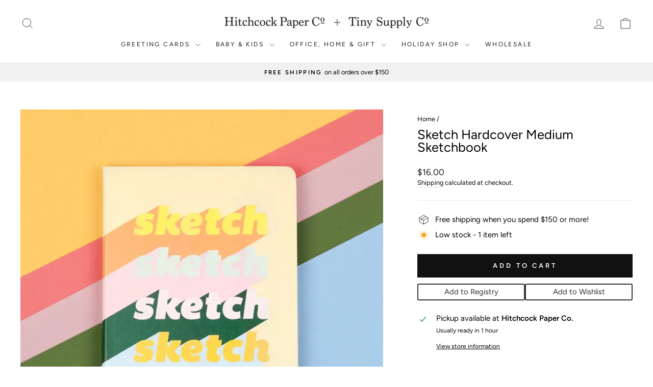

--- FILE ---
content_type: text/html; charset=utf-8
request_url: https://www.hitchcockpaper.com/products/sketch-hardcover-medium-sketchbook
body_size: 29589
content:


<!doctype html>
<html class="no-js" lang="en" dir="ltr">
<head>
  <meta charset="utf-8">
  <meta http-equiv="X-UA-Compatible" content="IE=edge,chrome=1">
  <meta name="viewport" content="width=device-width,initial-scale=1">
  <meta name="theme-color" content="#111111">
  <link rel="canonical" href="https://www.hitchcockpaper.com/products/sketch-hardcover-medium-sketchbook">
  <link rel="preconnect" href="https://cdn.shopify.com" crossorigin>
  <link rel="preconnect" href="https://fonts.shopifycdn.com" crossorigin>
  <link rel="dns-prefetch" href="https://productreviews.shopifycdn.com">
  <link rel="dns-prefetch" href="https://ajax.googleapis.com">
  <link rel="dns-prefetch" href="https://maps.googleapis.com">
  <link rel="dns-prefetch" href="https://maps.gstatic.com"><title>Sketch Hardcover Medium Sketchbook
&ndash; Hitchcock Paper Co.
</title>
<meta name="description" content="Bring your sketches to life with this hardcover, vegan leather sketchbook. This bright, fun cover will inspire you to do more of what you love! Live your best life. Be sure to keep your place with the satin ribbon bookmark that adds a fun pop of color. Oh, and you’ll love this heavyweight paper, too. 7&quot;x9&quot; Hardcover La"><meta property="og:site_name" content="Hitchcock Paper Co.">
  <meta property="og:url" content="https://www.hitchcockpaper.com/products/sketch-hardcover-medium-sketchbook">
  <meta property="og:title" content="Sketch Hardcover Medium Sketchbook">
  <meta property="og:type" content="product">
  <meta property="og:description" content="Bring your sketches to life with this hardcover, vegan leather sketchbook. This bright, fun cover will inspire you to do more of what you love! Live your best life. Be sure to keep your place with the satin ribbon bookmark that adds a fun pop of color. Oh, and you’ll love this heavyweight paper, too. 7&quot;x9&quot; Hardcover La"><meta property="og:image" content="http://www.hitchcockpaper.com/cdn/shop/products/ScreenShot2022-07-23at8.12.16AM.png?v=1658578426">
    <meta property="og:image:secure_url" content="https://www.hitchcockpaper.com/cdn/shop/products/ScreenShot2022-07-23at8.12.16AM.png?v=1658578426">
    <meta property="og:image:width" content="1466">
    <meta property="og:image:height" content="1466"><meta name="twitter:site" content="@">
  <meta name="twitter:card" content="summary_large_image">
  <meta name="twitter:title" content="Sketch Hardcover Medium Sketchbook">
  <meta name="twitter:description" content="Bring your sketches to life with this hardcover, vegan leather sketchbook. This bright, fun cover will inspire you to do more of what you love! Live your best life. Be sure to keep your place with the satin ribbon bookmark that adds a fun pop of color. Oh, and you’ll love this heavyweight paper, too. 7&quot;x9&quot; Hardcover La">
<style data-shopify>@font-face {
  font-family: Figtree;
  font-weight: 400;
  font-style: normal;
  font-display: swap;
  src: url("//www.hitchcockpaper.com/cdn/fonts/figtree/figtree_n4.3c0838aba1701047e60be6a99a1b0a40ce9b8419.woff2") format("woff2"),
       url("//www.hitchcockpaper.com/cdn/fonts/figtree/figtree_n4.c0575d1db21fc3821f17fd6617d3dee552312137.woff") format("woff");
}

  @font-face {
  font-family: Figtree;
  font-weight: 400;
  font-style: normal;
  font-display: swap;
  src: url("//www.hitchcockpaper.com/cdn/fonts/figtree/figtree_n4.3c0838aba1701047e60be6a99a1b0a40ce9b8419.woff2") format("woff2"),
       url("//www.hitchcockpaper.com/cdn/fonts/figtree/figtree_n4.c0575d1db21fc3821f17fd6617d3dee552312137.woff") format("woff");
}


  @font-face {
  font-family: Figtree;
  font-weight: 600;
  font-style: normal;
  font-display: swap;
  src: url("//www.hitchcockpaper.com/cdn/fonts/figtree/figtree_n6.9d1ea52bb49a0a86cfd1b0383d00f83d3fcc14de.woff2") format("woff2"),
       url("//www.hitchcockpaper.com/cdn/fonts/figtree/figtree_n6.f0fcdea525a0e47b2ae4ab645832a8e8a96d31d3.woff") format("woff");
}

  @font-face {
  font-family: Figtree;
  font-weight: 400;
  font-style: italic;
  font-display: swap;
  src: url("//www.hitchcockpaper.com/cdn/fonts/figtree/figtree_i4.89f7a4275c064845c304a4cf8a4a586060656db2.woff2") format("woff2"),
       url("//www.hitchcockpaper.com/cdn/fonts/figtree/figtree_i4.6f955aaaafc55a22ffc1f32ecf3756859a5ad3e2.woff") format("woff");
}

  @font-face {
  font-family: Figtree;
  font-weight: 600;
  font-style: italic;
  font-display: swap;
  src: url("//www.hitchcockpaper.com/cdn/fonts/figtree/figtree_i6.702baae75738b446cfbed6ac0d60cab7b21e61ba.woff2") format("woff2"),
       url("//www.hitchcockpaper.com/cdn/fonts/figtree/figtree_i6.6b8dc40d16c9905d29525156e284509f871ce8f9.woff") format("woff");
}

</style><link href="//www.hitchcockpaper.com/cdn/shop/t/19/assets/theme.css?v=114080401782448315331743016101" rel="stylesheet" type="text/css" media="all" />
<style data-shopify>:root {
    --typeHeaderPrimary: Figtree;
    --typeHeaderFallback: sans-serif;
    --typeHeaderSize: 30px;
    --typeHeaderWeight: 400;
    --typeHeaderLineHeight: 1;
    --typeHeaderSpacing: 0.0em;

    --typeBasePrimary:Figtree;
    --typeBaseFallback:sans-serif;
    --typeBaseSize: 15px;
    --typeBaseWeight: 400;
    --typeBaseSpacing: 0.0em;
    --typeBaseLineHeight: 1.4;
    --typeBaselineHeightMinus01: 1.3;

    --typeCollectionTitle: 20px;

    --iconWeight: 2px;
    --iconLinecaps: miter;

    
        --buttonRadius: 0;
    

    --colorGridOverlayOpacity: 0.0;
    --colorAnnouncement: #f1f1f1;
    --colorAnnouncementText: #000000;

    --colorBody: #ffffff;
    --colorBodyAlpha05: rgba(255, 255, 255, 0.05);
    --colorBodyDim: #f2f2f2;
    --colorBodyLightDim: #fafafa;
    --colorBodyMediumDim: #f5f5f5;


    --colorBorder: #e8e8e1;

    --colorBtnPrimary: #111111;
    --colorBtnPrimaryLight: #2b2b2b;
    --colorBtnPrimaryDim: #040404;
    --colorBtnPrimaryText: #ffffff;

    --colorCartDot: #f13214;

    --colorDrawers: #ffffff;
    --colorDrawersDim: #f2f2f2;
    --colorDrawerBorder: #e8e8e1;
    --colorDrawerText: #000000;
    --colorDrawerTextDark: #000000;
    --colorDrawerButton: #111111;
    --colorDrawerButtonText: #ffffff;

    --colorFooter: #f1f1f1;
    --colorFooterText: #000000;
    --colorFooterTextAlpha01: #000000;

    --colorGridOverlay: #000000;
    --colorGridOverlayOpacity: 0.1;

    --colorHeaderTextAlpha01: rgba(28, 29, 29, 0.1);

    --colorHeroText: #ffffff;

    --colorSmallImageBg: #ffffff;
    --colorLargeImageBg: #0f0f0f;

    --colorImageOverlay: #000000;
    --colorImageOverlayOpacity: 0.1;
    --colorImageOverlayTextShadow: 0.2;

    --colorLink: #000000;

    --colorModalBg: rgba(230, 230, 230, 0.6);

    --colorNav: #ffffff;
    --colorNavText: #1c1d1d;

    --colorPrice: #1c1d1d;

    --colorSaleTag: #1c1d1d;
    --colorSaleTagText: #ffffff;

    --colorTextBody: #000000;
    --colorTextBodyAlpha015: rgba(0, 0, 0, 0.15);
    --colorTextBodyAlpha005: rgba(0, 0, 0, 0.05);
    --colorTextBodyAlpha008: rgba(0, 0, 0, 0.08);
    --colorTextSavings: #C20000;

    --urlIcoSelect: url(//www.hitchcockpaper.com/cdn/shop/t/19/assets/ico-select.svg);
    --urlIcoSelectFooter: url(//www.hitchcockpaper.com/cdn/shop/t/19/assets/ico-select-footer.svg);
    --urlIcoSelectWhite: url(//www.hitchcockpaper.com/cdn/shop/t/19/assets/ico-select-white.svg);

    --grid-gutter: 17px;
    --drawer-gutter: 20px;

    --sizeChartMargin: 25px 0;
    --sizeChartIconMargin: 5px;

    --newsletterReminderPadding: 40px;

    /*Shop Pay Installments*/
    --color-body-text: #000000;
    --color-body: #ffffff;
    --color-bg: #ffffff;
    }

    .placeholder-content {
    background-image: linear-gradient(100deg, #ffffff 40%, #f7f7f7 63%, #ffffff 79%);
    }</style><script>
    document.documentElement.className = document.documentElement.className.replace('no-js', 'js');

    window.theme = window.theme || {};
    theme.routes = {
      home: "/",
      cart: "/cart.js",
      cartPage: "/cart",
      cartAdd: "/cart/add.js",
      cartChange: "/cart/change.js",
      search: "/search",
      predictiveSearch: "/search/suggest"
    };
    theme.strings = {
      soldOut: "Sold Out",
      unavailable: "Unavailable",
      inStockLabel: "In stock, ready to ship",
      oneStockLabel: "Low stock - [count] item left",
      otherStockLabel: "Low stock - [count] items left",
      willNotShipUntil: "Ready to ship [date]",
      willBeInStockAfter: "Back in stock [date]",
      waitingForStock: "Backordered, shipping soon",
      savePrice: "Save [saved_amount]",
      cartEmpty: "Your cart is currently empty.",
      cartTermsConfirmation: "You must agree with the terms and conditions of sales to check out",
      searchCollections: "Collections",
      searchPages: "Pages",
      searchArticles: "Articles",
      productFrom: "from ",
      maxQuantity: "You can only have [quantity] of [title] in your cart."
    };
    theme.settings = {
      cartType: "drawer",
      isCustomerTemplate: false,
      moneyFormat: "${{amount}}",
      saveType: "dollar",
      productImageSize: "square",
      productImageCover: false,
      predictiveSearch: true,
      predictiveSearchType: null,
      predictiveSearchVendor: false,
      predictiveSearchPrice: false,
      quickView: true,
      themeName: 'Impulse',
      themeVersion: "7.6.1"
    };
  </script>

  <script>window.performance && window.performance.mark && window.performance.mark('shopify.content_for_header.start');</script><meta name="google-site-verification" content="jvxY-RJVWFqDgl1zen61ax8IvtCExY1_aLdIAkzsLVk">
<meta name="facebook-domain-verification" content="czv30r0wwba01rb16i4aj22f0clcfk">
<meta name="facebook-domain-verification" content="e6jmbqnqvb5yy8o53u4p0j35ck9qbc">
<meta id="shopify-digital-wallet" name="shopify-digital-wallet" content="/5792235631/digital_wallets/dialog">
<meta name="shopify-checkout-api-token" content="b7d2b2c9c6a5d5e670c4f566c0ecbd7e">
<link rel="alternate" type="application/json+oembed" href="https://www.hitchcockpaper.com/products/sketch-hardcover-medium-sketchbook.oembed">
<script async="async" src="/checkouts/internal/preloads.js?locale=en-US"></script>
<link rel="preconnect" href="https://shop.app" crossorigin="anonymous">
<script async="async" src="https://shop.app/checkouts/internal/preloads.js?locale=en-US&shop_id=5792235631" crossorigin="anonymous"></script>
<script id="apple-pay-shop-capabilities" type="application/json">{"shopId":5792235631,"countryCode":"US","currencyCode":"USD","merchantCapabilities":["supports3DS"],"merchantId":"gid:\/\/shopify\/Shop\/5792235631","merchantName":"Hitchcock Paper Co.","requiredBillingContactFields":["postalAddress","email","phone"],"requiredShippingContactFields":["postalAddress","email","phone"],"shippingType":"shipping","supportedNetworks":["visa","masterCard","amex","discover","elo","jcb"],"total":{"type":"pending","label":"Hitchcock Paper Co.","amount":"1.00"},"shopifyPaymentsEnabled":true,"supportsSubscriptions":true}</script>
<script id="shopify-features" type="application/json">{"accessToken":"b7d2b2c9c6a5d5e670c4f566c0ecbd7e","betas":["rich-media-storefront-analytics"],"domain":"www.hitchcockpaper.com","predictiveSearch":true,"shopId":5792235631,"locale":"en"}</script>
<script>var Shopify = Shopify || {};
Shopify.shop = "hitchcock-paper-co.myshopify.com";
Shopify.locale = "en";
Shopify.currency = {"active":"USD","rate":"1.0"};
Shopify.country = "US";
Shopify.theme = {"name":"Updated copy of Impulse","id":175908651281,"schema_name":"Impulse","schema_version":"7.6.1","theme_store_id":857,"role":"main"};
Shopify.theme.handle = "null";
Shopify.theme.style = {"id":null,"handle":null};
Shopify.cdnHost = "www.hitchcockpaper.com/cdn";
Shopify.routes = Shopify.routes || {};
Shopify.routes.root = "/";</script>
<script type="module">!function(o){(o.Shopify=o.Shopify||{}).modules=!0}(window);</script>
<script>!function(o){function n(){var o=[];function n(){o.push(Array.prototype.slice.apply(arguments))}return n.q=o,n}var t=o.Shopify=o.Shopify||{};t.loadFeatures=n(),t.autoloadFeatures=n()}(window);</script>
<script>
  window.ShopifyPay = window.ShopifyPay || {};
  window.ShopifyPay.apiHost = "shop.app\/pay";
  window.ShopifyPay.redirectState = null;
</script>
<script id="shop-js-analytics" type="application/json">{"pageType":"product"}</script>
<script defer="defer" async type="module" src="//www.hitchcockpaper.com/cdn/shopifycloud/shop-js/modules/v2/client.init-shop-cart-sync_DtuiiIyl.en.esm.js"></script>
<script defer="defer" async type="module" src="//www.hitchcockpaper.com/cdn/shopifycloud/shop-js/modules/v2/chunk.common_CUHEfi5Q.esm.js"></script>
<script type="module">
  await import("//www.hitchcockpaper.com/cdn/shopifycloud/shop-js/modules/v2/client.init-shop-cart-sync_DtuiiIyl.en.esm.js");
await import("//www.hitchcockpaper.com/cdn/shopifycloud/shop-js/modules/v2/chunk.common_CUHEfi5Q.esm.js");

  window.Shopify.SignInWithShop?.initShopCartSync?.({"fedCMEnabled":true,"windoidEnabled":true});

</script>
<script>
  window.Shopify = window.Shopify || {};
  if (!window.Shopify.featureAssets) window.Shopify.featureAssets = {};
  window.Shopify.featureAssets['shop-js'] = {"shop-cart-sync":["modules/v2/client.shop-cart-sync_DFoTY42P.en.esm.js","modules/v2/chunk.common_CUHEfi5Q.esm.js"],"init-fed-cm":["modules/v2/client.init-fed-cm_D2UNy1i2.en.esm.js","modules/v2/chunk.common_CUHEfi5Q.esm.js"],"init-shop-email-lookup-coordinator":["modules/v2/client.init-shop-email-lookup-coordinator_BQEe2rDt.en.esm.js","modules/v2/chunk.common_CUHEfi5Q.esm.js"],"shop-cash-offers":["modules/v2/client.shop-cash-offers_3CTtReFF.en.esm.js","modules/v2/chunk.common_CUHEfi5Q.esm.js","modules/v2/chunk.modal_BewljZkx.esm.js"],"shop-button":["modules/v2/client.shop-button_C6oxCjDL.en.esm.js","modules/v2/chunk.common_CUHEfi5Q.esm.js"],"init-windoid":["modules/v2/client.init-windoid_5pix8xhK.en.esm.js","modules/v2/chunk.common_CUHEfi5Q.esm.js"],"avatar":["modules/v2/client.avatar_BTnouDA3.en.esm.js"],"init-shop-cart-sync":["modules/v2/client.init-shop-cart-sync_DtuiiIyl.en.esm.js","modules/v2/chunk.common_CUHEfi5Q.esm.js"],"shop-toast-manager":["modules/v2/client.shop-toast-manager_BYv_8cH1.en.esm.js","modules/v2/chunk.common_CUHEfi5Q.esm.js"],"pay-button":["modules/v2/client.pay-button_FnF9EIkY.en.esm.js","modules/v2/chunk.common_CUHEfi5Q.esm.js"],"shop-login-button":["modules/v2/client.shop-login-button_CH1KUpOf.en.esm.js","modules/v2/chunk.common_CUHEfi5Q.esm.js","modules/v2/chunk.modal_BewljZkx.esm.js"],"init-customer-accounts-sign-up":["modules/v2/client.init-customer-accounts-sign-up_aj7QGgYS.en.esm.js","modules/v2/client.shop-login-button_CH1KUpOf.en.esm.js","modules/v2/chunk.common_CUHEfi5Q.esm.js","modules/v2/chunk.modal_BewljZkx.esm.js"],"init-shop-for-new-customer-accounts":["modules/v2/client.init-shop-for-new-customer-accounts_NbnYRf_7.en.esm.js","modules/v2/client.shop-login-button_CH1KUpOf.en.esm.js","modules/v2/chunk.common_CUHEfi5Q.esm.js","modules/v2/chunk.modal_BewljZkx.esm.js"],"init-customer-accounts":["modules/v2/client.init-customer-accounts_ppedhqCH.en.esm.js","modules/v2/client.shop-login-button_CH1KUpOf.en.esm.js","modules/v2/chunk.common_CUHEfi5Q.esm.js","modules/v2/chunk.modal_BewljZkx.esm.js"],"shop-follow-button":["modules/v2/client.shop-follow-button_CMIBBa6u.en.esm.js","modules/v2/chunk.common_CUHEfi5Q.esm.js","modules/v2/chunk.modal_BewljZkx.esm.js"],"lead-capture":["modules/v2/client.lead-capture_But0hIyf.en.esm.js","modules/v2/chunk.common_CUHEfi5Q.esm.js","modules/v2/chunk.modal_BewljZkx.esm.js"],"checkout-modal":["modules/v2/client.checkout-modal_BBxc70dQ.en.esm.js","modules/v2/chunk.common_CUHEfi5Q.esm.js","modules/v2/chunk.modal_BewljZkx.esm.js"],"shop-login":["modules/v2/client.shop-login_hM3Q17Kl.en.esm.js","modules/v2/chunk.common_CUHEfi5Q.esm.js","modules/v2/chunk.modal_BewljZkx.esm.js"],"payment-terms":["modules/v2/client.payment-terms_CAtGlQYS.en.esm.js","modules/v2/chunk.common_CUHEfi5Q.esm.js","modules/v2/chunk.modal_BewljZkx.esm.js"]};
</script>
<script id="__st">var __st={"a":5792235631,"offset":-18000,"reqid":"7e5d6d43-c3e3-4fa2-8b9b-1ab90a5c16f0-1766958303","pageurl":"www.hitchcockpaper.com\/products\/sketch-hardcover-medium-sketchbook","u":"ffd8fd3b0f2c","p":"product","rtyp":"product","rid":7028832141423};</script>
<script>window.ShopifyPaypalV4VisibilityTracking = true;</script>
<script id="captcha-bootstrap">!function(){'use strict';const t='contact',e='account',n='new_comment',o=[[t,t],['blogs',n],['comments',n],[t,'customer']],c=[[e,'customer_login'],[e,'guest_login'],[e,'recover_customer_password'],[e,'create_customer']],r=t=>t.map((([t,e])=>`form[action*='/${t}']:not([data-nocaptcha='true']) input[name='form_type'][value='${e}']`)).join(','),a=t=>()=>t?[...document.querySelectorAll(t)].map((t=>t.form)):[];function s(){const t=[...o],e=r(t);return a(e)}const i='password',u='form_key',d=['recaptcha-v3-token','g-recaptcha-response','h-captcha-response',i],f=()=>{try{return window.sessionStorage}catch{return}},m='__shopify_v',_=t=>t.elements[u];function p(t,e,n=!1){try{const o=window.sessionStorage,c=JSON.parse(o.getItem(e)),{data:r}=function(t){const{data:e,action:n}=t;return t[m]||n?{data:e,action:n}:{data:t,action:n}}(c);for(const[e,n]of Object.entries(r))t.elements[e]&&(t.elements[e].value=n);n&&o.removeItem(e)}catch(o){console.error('form repopulation failed',{error:o})}}const l='form_type',E='cptcha';function T(t){t.dataset[E]=!0}const w=window,h=w.document,L='Shopify',v='ce_forms',y='captcha';let A=!1;((t,e)=>{const n=(g='f06e6c50-85a8-45c8-87d0-21a2b65856fe',I='https://cdn.shopify.com/shopifycloud/storefront-forms-hcaptcha/ce_storefront_forms_captcha_hcaptcha.v1.5.2.iife.js',D={infoText:'Protected by hCaptcha',privacyText:'Privacy',termsText:'Terms'},(t,e,n)=>{const o=w[L][v],c=o.bindForm;if(c)return c(t,g,e,D).then(n);var r;o.q.push([[t,g,e,D],n]),r=I,A||(h.body.append(Object.assign(h.createElement('script'),{id:'captcha-provider',async:!0,src:r})),A=!0)});var g,I,D;w[L]=w[L]||{},w[L][v]=w[L][v]||{},w[L][v].q=[],w[L][y]=w[L][y]||{},w[L][y].protect=function(t,e){n(t,void 0,e),T(t)},Object.freeze(w[L][y]),function(t,e,n,w,h,L){const[v,y,A,g]=function(t,e,n){const i=e?o:[],u=t?c:[],d=[...i,...u],f=r(d),m=r(i),_=r(d.filter((([t,e])=>n.includes(e))));return[a(f),a(m),a(_),s()]}(w,h,L),I=t=>{const e=t.target;return e instanceof HTMLFormElement?e:e&&e.form},D=t=>v().includes(t);t.addEventListener('submit',(t=>{const e=I(t);if(!e)return;const n=D(e)&&!e.dataset.hcaptchaBound&&!e.dataset.recaptchaBound,o=_(e),c=g().includes(e)&&(!o||!o.value);(n||c)&&t.preventDefault(),c&&!n&&(function(t){try{if(!f())return;!function(t){const e=f();if(!e)return;const n=_(t);if(!n)return;const o=n.value;o&&e.removeItem(o)}(t);const e=Array.from(Array(32),(()=>Math.random().toString(36)[2])).join('');!function(t,e){_(t)||t.append(Object.assign(document.createElement('input'),{type:'hidden',name:u})),t.elements[u].value=e}(t,e),function(t,e){const n=f();if(!n)return;const o=[...t.querySelectorAll(`input[type='${i}']`)].map((({name:t})=>t)),c=[...d,...o],r={};for(const[a,s]of new FormData(t).entries())c.includes(a)||(r[a]=s);n.setItem(e,JSON.stringify({[m]:1,action:t.action,data:r}))}(t,e)}catch(e){console.error('failed to persist form',e)}}(e),e.submit())}));const S=(t,e)=>{t&&!t.dataset[E]&&(n(t,e.some((e=>e===t))),T(t))};for(const o of['focusin','change'])t.addEventListener(o,(t=>{const e=I(t);D(e)&&S(e,y())}));const B=e.get('form_key'),M=e.get(l),P=B&&M;t.addEventListener('DOMContentLoaded',(()=>{const t=y();if(P)for(const e of t)e.elements[l].value===M&&p(e,B);[...new Set([...A(),...v().filter((t=>'true'===t.dataset.shopifyCaptcha))])].forEach((e=>S(e,t)))}))}(h,new URLSearchParams(w.location.search),n,t,e,['guest_login'])})(!0,!0)}();</script>
<script integrity="sha256-4kQ18oKyAcykRKYeNunJcIwy7WH5gtpwJnB7kiuLZ1E=" data-source-attribution="shopify.loadfeatures" defer="defer" src="//www.hitchcockpaper.com/cdn/shopifycloud/storefront/assets/storefront/load_feature-a0a9edcb.js" crossorigin="anonymous"></script>
<script crossorigin="anonymous" defer="defer" src="//www.hitchcockpaper.com/cdn/shopifycloud/storefront/assets/shopify_pay/storefront-65b4c6d7.js?v=20250812"></script>
<script data-source-attribution="shopify.dynamic_checkout.dynamic.init">var Shopify=Shopify||{};Shopify.PaymentButton=Shopify.PaymentButton||{isStorefrontPortableWallets:!0,init:function(){window.Shopify.PaymentButton.init=function(){};var t=document.createElement("script");t.src="https://www.hitchcockpaper.com/cdn/shopifycloud/portable-wallets/latest/portable-wallets.en.js",t.type="module",document.head.appendChild(t)}};
</script>
<script data-source-attribution="shopify.dynamic_checkout.buyer_consent">
  function portableWalletsHideBuyerConsent(e){var t=document.getElementById("shopify-buyer-consent"),n=document.getElementById("shopify-subscription-policy-button");t&&n&&(t.classList.add("hidden"),t.setAttribute("aria-hidden","true"),n.removeEventListener("click",e))}function portableWalletsShowBuyerConsent(e){var t=document.getElementById("shopify-buyer-consent"),n=document.getElementById("shopify-subscription-policy-button");t&&n&&(t.classList.remove("hidden"),t.removeAttribute("aria-hidden"),n.addEventListener("click",e))}window.Shopify?.PaymentButton&&(window.Shopify.PaymentButton.hideBuyerConsent=portableWalletsHideBuyerConsent,window.Shopify.PaymentButton.showBuyerConsent=portableWalletsShowBuyerConsent);
</script>
<script data-source-attribution="shopify.dynamic_checkout.cart.bootstrap">document.addEventListener("DOMContentLoaded",(function(){function t(){return document.querySelector("shopify-accelerated-checkout-cart, shopify-accelerated-checkout")}if(t())Shopify.PaymentButton.init();else{new MutationObserver((function(e,n){t()&&(Shopify.PaymentButton.init(),n.disconnect())})).observe(document.body,{childList:!0,subtree:!0})}}));
</script>
<script id='scb4127' type='text/javascript' async='' src='https://www.hitchcockpaper.com/cdn/shopifycloud/privacy-banner/storefront-banner.js'></script><link id="shopify-accelerated-checkout-styles" rel="stylesheet" media="screen" href="https://www.hitchcockpaper.com/cdn/shopifycloud/portable-wallets/latest/accelerated-checkout-backwards-compat.css" crossorigin="anonymous">
<style id="shopify-accelerated-checkout-cart">
        #shopify-buyer-consent {
  margin-top: 1em;
  display: inline-block;
  width: 100%;
}

#shopify-buyer-consent.hidden {
  display: none;
}

#shopify-subscription-policy-button {
  background: none;
  border: none;
  padding: 0;
  text-decoration: underline;
  font-size: inherit;
  cursor: pointer;
}

#shopify-subscription-policy-button::before {
  box-shadow: none;
}

      </style>

<script>window.performance && window.performance.mark && window.performance.mark('shopify.content_for_header.end');</script>

  <script src="//www.hitchcockpaper.com/cdn/shop/t/19/assets/vendor-scripts-v11.js" defer="defer"></script><link rel="stylesheet" href="//www.hitchcockpaper.com/cdn/shop/t/19/assets/country-flags.css"><script src="//www.hitchcockpaper.com/cdn/shop/t/19/assets/theme.js?v=104180769944361832221743016083" defer="defer"></script>
<!-- BEGIN app block: shopify://apps/gift-reggie-gift-registry/blocks/app-embed-block/00fe746e-081c-46a2-a15d-bcbd6f41b0f0 --><script type="application/json" id="gift_reggie_data">
  {
    "storefrontAccessToken": "cbf12674191a10d0f9108360073f5ee0",
    "registryId": null,
    "registryAdmin": null,
    "customerId": null,
    

    "productId": 7028832141423,
    "rootUrl": "\/",
    "accountLoginUrl": "\/account\/login",
    "accountLoginReturnParam": "checkout_url=",
    "currentLanguage": null,

    "button_layout": "row",
    "button_order": "registry_wishlist",
    "button_alignment": "justify",
    "behavior_on_no_id": "disable",
    "wishlist_button_visibility": "everyone",
    "registry_button_visibility": "everyone",
    "registry_button_behavior": "ajax",
    "online_store_version": "1",
    "button_location_override": "",
    "button_location_override_position": "inside",

    "wishlist_button_appearance": "button",
    "registry_button_appearance": "button",
    "wishlist_button_classname": "",
    "registry_button_classname": "",
    "wishlist_button_image_not_present": null,
    "wishlist_button_image_is_present": null,
    "registry_button_image": null,

    "checkout_button_selector": "",

    "i18n": {
      "wishlist": {
        "idleAdd": "Add to Wishlist",
        "idleRemove": "Remove from Wishlist",
        "pending": "...",
        "successAdd": "Added to Wishlist",
        "successRemove": "Removed from Wishlist",
        "noVariant": "Add to Wishlist",
        "error": "Error"
      },
      "registry": {
        "idleAdd": "Add to Registry",
        "idleRemove": "Remove from Registry",
        "pending": "...",
        "successAdd": "Added to Registry",
        "successRemove": "Removed from Registry",
        "noVariant": "Add to Registry",
        "error": "Error"
      }
    }
  }
</script>
<style>
  :root {
    --gift-reggie-wishlist-button-background-color: #ffffff;
    --gift-reggie-wishlist-button-text-color: #333333;
    --gift-reggie-registry-button-background-color: #ffffff;
    --gift-reggie-registry-button-text-color: #333333;
  }
</style><style>
    
  </style>
<!-- END app block --><script src="https://cdn.shopify.com/extensions/019b46f1-12db-7bc2-8813-f1db849eadbb/gift-reggie-gift-registry-123/assets/app-embed-block.js" type="text/javascript" defer="defer"></script>
<link href="https://cdn.shopify.com/extensions/019b46f1-12db-7bc2-8813-f1db849eadbb/gift-reggie-gift-registry-123/assets/app-embed-block.css" rel="stylesheet" type="text/css" media="all">
<link href="https://monorail-edge.shopifysvc.com" rel="dns-prefetch">
<script>(function(){if ("sendBeacon" in navigator && "performance" in window) {try {var session_token_from_headers = performance.getEntriesByType('navigation')[0].serverTiming.find(x => x.name == '_s').description;} catch {var session_token_from_headers = undefined;}var session_cookie_matches = document.cookie.match(/_shopify_s=([^;]*)/);var session_token_from_cookie = session_cookie_matches && session_cookie_matches.length === 2 ? session_cookie_matches[1] : "";var session_token = session_token_from_headers || session_token_from_cookie || "";function handle_abandonment_event(e) {var entries = performance.getEntries().filter(function(entry) {return /monorail-edge.shopifysvc.com/.test(entry.name);});if (!window.abandonment_tracked && entries.length === 0) {window.abandonment_tracked = true;var currentMs = Date.now();var navigation_start = performance.timing.navigationStart;var payload = {shop_id: 5792235631,url: window.location.href,navigation_start,duration: currentMs - navigation_start,session_token,page_type: "product"};window.navigator.sendBeacon("https://monorail-edge.shopifysvc.com/v1/produce", JSON.stringify({schema_id: "online_store_buyer_site_abandonment/1.1",payload: payload,metadata: {event_created_at_ms: currentMs,event_sent_at_ms: currentMs}}));}}window.addEventListener('pagehide', handle_abandonment_event);}}());</script>
<script id="web-pixels-manager-setup">(function e(e,d,r,n,o){if(void 0===o&&(o={}),!Boolean(null===(a=null===(i=window.Shopify)||void 0===i?void 0:i.analytics)||void 0===a?void 0:a.replayQueue)){var i,a;window.Shopify=window.Shopify||{};var t=window.Shopify;t.analytics=t.analytics||{};var s=t.analytics;s.replayQueue=[],s.publish=function(e,d,r){return s.replayQueue.push([e,d,r]),!0};try{self.performance.mark("wpm:start")}catch(e){}var l=function(){var e={modern:/Edge?\/(1{2}[4-9]|1[2-9]\d|[2-9]\d{2}|\d{4,})\.\d+(\.\d+|)|Firefox\/(1{2}[4-9]|1[2-9]\d|[2-9]\d{2}|\d{4,})\.\d+(\.\d+|)|Chrom(ium|e)\/(9{2}|\d{3,})\.\d+(\.\d+|)|(Maci|X1{2}).+ Version\/(15\.\d+|(1[6-9]|[2-9]\d|\d{3,})\.\d+)([,.]\d+|)( \(\w+\)|)( Mobile\/\w+|) Safari\/|Chrome.+OPR\/(9{2}|\d{3,})\.\d+\.\d+|(CPU[ +]OS|iPhone[ +]OS|CPU[ +]iPhone|CPU IPhone OS|CPU iPad OS)[ +]+(15[._]\d+|(1[6-9]|[2-9]\d|\d{3,})[._]\d+)([._]\d+|)|Android:?[ /-](13[3-9]|1[4-9]\d|[2-9]\d{2}|\d{4,})(\.\d+|)(\.\d+|)|Android.+Firefox\/(13[5-9]|1[4-9]\d|[2-9]\d{2}|\d{4,})\.\d+(\.\d+|)|Android.+Chrom(ium|e)\/(13[3-9]|1[4-9]\d|[2-9]\d{2}|\d{4,})\.\d+(\.\d+|)|SamsungBrowser\/([2-9]\d|\d{3,})\.\d+/,legacy:/Edge?\/(1[6-9]|[2-9]\d|\d{3,})\.\d+(\.\d+|)|Firefox\/(5[4-9]|[6-9]\d|\d{3,})\.\d+(\.\d+|)|Chrom(ium|e)\/(5[1-9]|[6-9]\d|\d{3,})\.\d+(\.\d+|)([\d.]+$|.*Safari\/(?![\d.]+ Edge\/[\d.]+$))|(Maci|X1{2}).+ Version\/(10\.\d+|(1[1-9]|[2-9]\d|\d{3,})\.\d+)([,.]\d+|)( \(\w+\)|)( Mobile\/\w+|) Safari\/|Chrome.+OPR\/(3[89]|[4-9]\d|\d{3,})\.\d+\.\d+|(CPU[ +]OS|iPhone[ +]OS|CPU[ +]iPhone|CPU IPhone OS|CPU iPad OS)[ +]+(10[._]\d+|(1[1-9]|[2-9]\d|\d{3,})[._]\d+)([._]\d+|)|Android:?[ /-](13[3-9]|1[4-9]\d|[2-9]\d{2}|\d{4,})(\.\d+|)(\.\d+|)|Mobile Safari.+OPR\/([89]\d|\d{3,})\.\d+\.\d+|Android.+Firefox\/(13[5-9]|1[4-9]\d|[2-9]\d{2}|\d{4,})\.\d+(\.\d+|)|Android.+Chrom(ium|e)\/(13[3-9]|1[4-9]\d|[2-9]\d{2}|\d{4,})\.\d+(\.\d+|)|Android.+(UC? ?Browser|UCWEB|U3)[ /]?(15\.([5-9]|\d{2,})|(1[6-9]|[2-9]\d|\d{3,})\.\d+)\.\d+|SamsungBrowser\/(5\.\d+|([6-9]|\d{2,})\.\d+)|Android.+MQ{2}Browser\/(14(\.(9|\d{2,})|)|(1[5-9]|[2-9]\d|\d{3,})(\.\d+|))(\.\d+|)|K[Aa][Ii]OS\/(3\.\d+|([4-9]|\d{2,})\.\d+)(\.\d+|)/},d=e.modern,r=e.legacy,n=navigator.userAgent;return n.match(d)?"modern":n.match(r)?"legacy":"unknown"}(),u="modern"===l?"modern":"legacy",c=(null!=n?n:{modern:"",legacy:""})[u],f=function(e){return[e.baseUrl,"/wpm","/b",e.hashVersion,"modern"===e.buildTarget?"m":"l",".js"].join("")}({baseUrl:d,hashVersion:r,buildTarget:u}),m=function(e){var d=e.version,r=e.bundleTarget,n=e.surface,o=e.pageUrl,i=e.monorailEndpoint;return{emit:function(e){var a=e.status,t=e.errorMsg,s=(new Date).getTime(),l=JSON.stringify({metadata:{event_sent_at_ms:s},events:[{schema_id:"web_pixels_manager_load/3.1",payload:{version:d,bundle_target:r,page_url:o,status:a,surface:n,error_msg:t},metadata:{event_created_at_ms:s}}]});if(!i)return console&&console.warn&&console.warn("[Web Pixels Manager] No Monorail endpoint provided, skipping logging."),!1;try{return self.navigator.sendBeacon.bind(self.navigator)(i,l)}catch(e){}var u=new XMLHttpRequest;try{return u.open("POST",i,!0),u.setRequestHeader("Content-Type","text/plain"),u.send(l),!0}catch(e){return console&&console.warn&&console.warn("[Web Pixels Manager] Got an unhandled error while logging to Monorail."),!1}}}}({version:r,bundleTarget:l,surface:e.surface,pageUrl:self.location.href,monorailEndpoint:e.monorailEndpoint});try{o.browserTarget=l,function(e){var d=e.src,r=e.async,n=void 0===r||r,o=e.onload,i=e.onerror,a=e.sri,t=e.scriptDataAttributes,s=void 0===t?{}:t,l=document.createElement("script"),u=document.querySelector("head"),c=document.querySelector("body");if(l.async=n,l.src=d,a&&(l.integrity=a,l.crossOrigin="anonymous"),s)for(var f in s)if(Object.prototype.hasOwnProperty.call(s,f))try{l.dataset[f]=s[f]}catch(e){}if(o&&l.addEventListener("load",o),i&&l.addEventListener("error",i),u)u.appendChild(l);else{if(!c)throw new Error("Did not find a head or body element to append the script");c.appendChild(l)}}({src:f,async:!0,onload:function(){if(!function(){var e,d;return Boolean(null===(d=null===(e=window.Shopify)||void 0===e?void 0:e.analytics)||void 0===d?void 0:d.initialized)}()){var d=window.webPixelsManager.init(e)||void 0;if(d){var r=window.Shopify.analytics;r.replayQueue.forEach((function(e){var r=e[0],n=e[1],o=e[2];d.publishCustomEvent(r,n,o)})),r.replayQueue=[],r.publish=d.publishCustomEvent,r.visitor=d.visitor,r.initialized=!0}}},onerror:function(){return m.emit({status:"failed",errorMsg:"".concat(f," has failed to load")})},sri:function(e){var d=/^sha384-[A-Za-z0-9+/=]+$/;return"string"==typeof e&&d.test(e)}(c)?c:"",scriptDataAttributes:o}),m.emit({status:"loading"})}catch(e){m.emit({status:"failed",errorMsg:(null==e?void 0:e.message)||"Unknown error"})}}})({shopId: 5792235631,storefrontBaseUrl: "https://www.hitchcockpaper.com",extensionsBaseUrl: "https://extensions.shopifycdn.com/cdn/shopifycloud/web-pixels-manager",monorailEndpoint: "https://monorail-edge.shopifysvc.com/unstable/produce_batch",surface: "storefront-renderer",enabledBetaFlags: ["2dca8a86","a0d5f9d2"],webPixelsConfigList: [{"id":"718536977","configuration":"{\"config\":\"{\\\"pixel_id\\\":\\\"G-E3XRC1Q0TH\\\",\\\"target_country\\\":\\\"US\\\",\\\"gtag_events\\\":[{\\\"type\\\":\\\"begin_checkout\\\",\\\"action_label\\\":\\\"G-E3XRC1Q0TH\\\"},{\\\"type\\\":\\\"search\\\",\\\"action_label\\\":\\\"G-E3XRC1Q0TH\\\"},{\\\"type\\\":\\\"view_item\\\",\\\"action_label\\\":[\\\"G-E3XRC1Q0TH\\\",\\\"MC-WWVB13TM1D\\\"]},{\\\"type\\\":\\\"purchase\\\",\\\"action_label\\\":[\\\"G-E3XRC1Q0TH\\\",\\\"MC-WWVB13TM1D\\\"]},{\\\"type\\\":\\\"page_view\\\",\\\"action_label\\\":[\\\"G-E3XRC1Q0TH\\\",\\\"MC-WWVB13TM1D\\\"]},{\\\"type\\\":\\\"add_payment_info\\\",\\\"action_label\\\":\\\"G-E3XRC1Q0TH\\\"},{\\\"type\\\":\\\"add_to_cart\\\",\\\"action_label\\\":\\\"G-E3XRC1Q0TH\\\"}],\\\"enable_monitoring_mode\\\":false}\"}","eventPayloadVersion":"v1","runtimeContext":"OPEN","scriptVersion":"b2a88bafab3e21179ed38636efcd8a93","type":"APP","apiClientId":1780363,"privacyPurposes":[],"dataSharingAdjustments":{"protectedCustomerApprovalScopes":["read_customer_address","read_customer_email","read_customer_name","read_customer_personal_data","read_customer_phone"]}},{"id":"282657041","configuration":"{\"pixel_id\":\"750944565239009\",\"pixel_type\":\"facebook_pixel\",\"metaapp_system_user_token\":\"-\"}","eventPayloadVersion":"v1","runtimeContext":"OPEN","scriptVersion":"ca16bc87fe92b6042fbaa3acc2fbdaa6","type":"APP","apiClientId":2329312,"privacyPurposes":["ANALYTICS","MARKETING","SALE_OF_DATA"],"dataSharingAdjustments":{"protectedCustomerApprovalScopes":["read_customer_address","read_customer_email","read_customer_name","read_customer_personal_data","read_customer_phone"]}},{"id":"187367697","configuration":"{\"tagID\":\"2612640866151\"}","eventPayloadVersion":"v1","runtimeContext":"STRICT","scriptVersion":"18031546ee651571ed29edbe71a3550b","type":"APP","apiClientId":3009811,"privacyPurposes":["ANALYTICS","MARKETING","SALE_OF_DATA"],"dataSharingAdjustments":{"protectedCustomerApprovalScopes":["read_customer_address","read_customer_email","read_customer_name","read_customer_personal_data","read_customer_phone"]}},{"id":"shopify-app-pixel","configuration":"{}","eventPayloadVersion":"v1","runtimeContext":"STRICT","scriptVersion":"0450","apiClientId":"shopify-pixel","type":"APP","privacyPurposes":["ANALYTICS","MARKETING"]},{"id":"shopify-custom-pixel","eventPayloadVersion":"v1","runtimeContext":"LAX","scriptVersion":"0450","apiClientId":"shopify-pixel","type":"CUSTOM","privacyPurposes":["ANALYTICS","MARKETING"]}],isMerchantRequest: false,initData: {"shop":{"name":"Hitchcock Paper Co.","paymentSettings":{"currencyCode":"USD"},"myshopifyDomain":"hitchcock-paper-co.myshopify.com","countryCode":"US","storefrontUrl":"https:\/\/www.hitchcockpaper.com"},"customer":null,"cart":null,"checkout":null,"productVariants":[{"price":{"amount":16.0,"currencyCode":"USD"},"product":{"title":"Sketch Hardcover Medium Sketchbook","vendor":"Denik","id":"7028832141423","untranslatedTitle":"Sketch Hardcover Medium Sketchbook","url":"\/products\/sketch-hardcover-medium-sketchbook","type":"Notebooks \u0026 Journals"},"id":"40891082768495","image":{"src":"\/\/www.hitchcockpaper.com\/cdn\/shop\/products\/ScreenShot2022-07-23at8.12.16AM.png?v=1658578426"},"sku":"","title":"Default Title","untranslatedTitle":"Default Title"}],"purchasingCompany":null},},"https://www.hitchcockpaper.com/cdn","da62cc92w68dfea28pcf9825a4m392e00d0",{"modern":"","legacy":""},{"shopId":"5792235631","storefrontBaseUrl":"https:\/\/www.hitchcockpaper.com","extensionBaseUrl":"https:\/\/extensions.shopifycdn.com\/cdn\/shopifycloud\/web-pixels-manager","surface":"storefront-renderer","enabledBetaFlags":"[\"2dca8a86\", \"a0d5f9d2\"]","isMerchantRequest":"false","hashVersion":"da62cc92w68dfea28pcf9825a4m392e00d0","publish":"custom","events":"[[\"page_viewed\",{}],[\"product_viewed\",{\"productVariant\":{\"price\":{\"amount\":16.0,\"currencyCode\":\"USD\"},\"product\":{\"title\":\"Sketch Hardcover Medium Sketchbook\",\"vendor\":\"Denik\",\"id\":\"7028832141423\",\"untranslatedTitle\":\"Sketch Hardcover Medium Sketchbook\",\"url\":\"\/products\/sketch-hardcover-medium-sketchbook\",\"type\":\"Notebooks \u0026 Journals\"},\"id\":\"40891082768495\",\"image\":{\"src\":\"\/\/www.hitchcockpaper.com\/cdn\/shop\/products\/ScreenShot2022-07-23at8.12.16AM.png?v=1658578426\"},\"sku\":\"\",\"title\":\"Default Title\",\"untranslatedTitle\":\"Default Title\"}}]]"});</script><script>
  window.ShopifyAnalytics = window.ShopifyAnalytics || {};
  window.ShopifyAnalytics.meta = window.ShopifyAnalytics.meta || {};
  window.ShopifyAnalytics.meta.currency = 'USD';
  var meta = {"product":{"id":7028832141423,"gid":"gid:\/\/shopify\/Product\/7028832141423","vendor":"Denik","type":"Notebooks \u0026 Journals","handle":"sketch-hardcover-medium-sketchbook","variants":[{"id":40891082768495,"price":1600,"name":"Sketch Hardcover Medium Sketchbook","public_title":null,"sku":""}],"remote":false},"page":{"pageType":"product","resourceType":"product","resourceId":7028832141423,"requestId":"7e5d6d43-c3e3-4fa2-8b9b-1ab90a5c16f0-1766958303"}};
  for (var attr in meta) {
    window.ShopifyAnalytics.meta[attr] = meta[attr];
  }
</script>
<script class="analytics">
  (function () {
    var customDocumentWrite = function(content) {
      var jquery = null;

      if (window.jQuery) {
        jquery = window.jQuery;
      } else if (window.Checkout && window.Checkout.$) {
        jquery = window.Checkout.$;
      }

      if (jquery) {
        jquery('body').append(content);
      }
    };

    var hasLoggedConversion = function(token) {
      if (token) {
        return document.cookie.indexOf('loggedConversion=' + token) !== -1;
      }
      return false;
    }

    var setCookieIfConversion = function(token) {
      if (token) {
        var twoMonthsFromNow = new Date(Date.now());
        twoMonthsFromNow.setMonth(twoMonthsFromNow.getMonth() + 2);

        document.cookie = 'loggedConversion=' + token + '; expires=' + twoMonthsFromNow;
      }
    }

    var trekkie = window.ShopifyAnalytics.lib = window.trekkie = window.trekkie || [];
    if (trekkie.integrations) {
      return;
    }
    trekkie.methods = [
      'identify',
      'page',
      'ready',
      'track',
      'trackForm',
      'trackLink'
    ];
    trekkie.factory = function(method) {
      return function() {
        var args = Array.prototype.slice.call(arguments);
        args.unshift(method);
        trekkie.push(args);
        return trekkie;
      };
    };
    for (var i = 0; i < trekkie.methods.length; i++) {
      var key = trekkie.methods[i];
      trekkie[key] = trekkie.factory(key);
    }
    trekkie.load = function(config) {
      trekkie.config = config || {};
      trekkie.config.initialDocumentCookie = document.cookie;
      var first = document.getElementsByTagName('script')[0];
      var script = document.createElement('script');
      script.type = 'text/javascript';
      script.onerror = function(e) {
        var scriptFallback = document.createElement('script');
        scriptFallback.type = 'text/javascript';
        scriptFallback.onerror = function(error) {
                var Monorail = {
      produce: function produce(monorailDomain, schemaId, payload) {
        var currentMs = new Date().getTime();
        var event = {
          schema_id: schemaId,
          payload: payload,
          metadata: {
            event_created_at_ms: currentMs,
            event_sent_at_ms: currentMs
          }
        };
        return Monorail.sendRequest("https://" + monorailDomain + "/v1/produce", JSON.stringify(event));
      },
      sendRequest: function sendRequest(endpointUrl, payload) {
        // Try the sendBeacon API
        if (window && window.navigator && typeof window.navigator.sendBeacon === 'function' && typeof window.Blob === 'function' && !Monorail.isIos12()) {
          var blobData = new window.Blob([payload], {
            type: 'text/plain'
          });

          if (window.navigator.sendBeacon(endpointUrl, blobData)) {
            return true;
          } // sendBeacon was not successful

        } // XHR beacon

        var xhr = new XMLHttpRequest();

        try {
          xhr.open('POST', endpointUrl);
          xhr.setRequestHeader('Content-Type', 'text/plain');
          xhr.send(payload);
        } catch (e) {
          console.log(e);
        }

        return false;
      },
      isIos12: function isIos12() {
        return window.navigator.userAgent.lastIndexOf('iPhone; CPU iPhone OS 12_') !== -1 || window.navigator.userAgent.lastIndexOf('iPad; CPU OS 12_') !== -1;
      }
    };
    Monorail.produce('monorail-edge.shopifysvc.com',
      'trekkie_storefront_load_errors/1.1',
      {shop_id: 5792235631,
      theme_id: 175908651281,
      app_name: "storefront",
      context_url: window.location.href,
      source_url: "//www.hitchcockpaper.com/cdn/s/trekkie.storefront.8f32c7f0b513e73f3235c26245676203e1209161.min.js"});

        };
        scriptFallback.async = true;
        scriptFallback.src = '//www.hitchcockpaper.com/cdn/s/trekkie.storefront.8f32c7f0b513e73f3235c26245676203e1209161.min.js';
        first.parentNode.insertBefore(scriptFallback, first);
      };
      script.async = true;
      script.src = '//www.hitchcockpaper.com/cdn/s/trekkie.storefront.8f32c7f0b513e73f3235c26245676203e1209161.min.js';
      first.parentNode.insertBefore(script, first);
    };
    trekkie.load(
      {"Trekkie":{"appName":"storefront","development":false,"defaultAttributes":{"shopId":5792235631,"isMerchantRequest":null,"themeId":175908651281,"themeCityHash":"11538513434720496968","contentLanguage":"en","currency":"USD","eventMetadataId":"c783b022-7683-422c-9e1e-a4649ddb8e94"},"isServerSideCookieWritingEnabled":true,"monorailRegion":"shop_domain","enabledBetaFlags":["65f19447"]},"Session Attribution":{},"S2S":{"facebookCapiEnabled":true,"source":"trekkie-storefront-renderer","apiClientId":580111}}
    );

    var loaded = false;
    trekkie.ready(function() {
      if (loaded) return;
      loaded = true;

      window.ShopifyAnalytics.lib = window.trekkie;

      var originalDocumentWrite = document.write;
      document.write = customDocumentWrite;
      try { window.ShopifyAnalytics.merchantGoogleAnalytics.call(this); } catch(error) {};
      document.write = originalDocumentWrite;

      window.ShopifyAnalytics.lib.page(null,{"pageType":"product","resourceType":"product","resourceId":7028832141423,"requestId":"7e5d6d43-c3e3-4fa2-8b9b-1ab90a5c16f0-1766958303","shopifyEmitted":true});

      var match = window.location.pathname.match(/checkouts\/(.+)\/(thank_you|post_purchase)/)
      var token = match? match[1]: undefined;
      if (!hasLoggedConversion(token)) {
        setCookieIfConversion(token);
        window.ShopifyAnalytics.lib.track("Viewed Product",{"currency":"USD","variantId":40891082768495,"productId":7028832141423,"productGid":"gid:\/\/shopify\/Product\/7028832141423","name":"Sketch Hardcover Medium Sketchbook","price":"16.00","sku":"","brand":"Denik","variant":null,"category":"Notebooks \u0026 Journals","nonInteraction":true,"remote":false},undefined,undefined,{"shopifyEmitted":true});
      window.ShopifyAnalytics.lib.track("monorail:\/\/trekkie_storefront_viewed_product\/1.1",{"currency":"USD","variantId":40891082768495,"productId":7028832141423,"productGid":"gid:\/\/shopify\/Product\/7028832141423","name":"Sketch Hardcover Medium Sketchbook","price":"16.00","sku":"","brand":"Denik","variant":null,"category":"Notebooks \u0026 Journals","nonInteraction":true,"remote":false,"referer":"https:\/\/www.hitchcockpaper.com\/products\/sketch-hardcover-medium-sketchbook"});
      }
    });


        var eventsListenerScript = document.createElement('script');
        eventsListenerScript.async = true;
        eventsListenerScript.src = "//www.hitchcockpaper.com/cdn/shopifycloud/storefront/assets/shop_events_listener-3da45d37.js";
        document.getElementsByTagName('head')[0].appendChild(eventsListenerScript);

})();</script>
  <script>
  if (!window.ga || (window.ga && typeof window.ga !== 'function')) {
    window.ga = function ga() {
      (window.ga.q = window.ga.q || []).push(arguments);
      if (window.Shopify && window.Shopify.analytics && typeof window.Shopify.analytics.publish === 'function') {
        window.Shopify.analytics.publish("ga_stub_called", {}, {sendTo: "google_osp_migration"});
      }
      console.error("Shopify's Google Analytics stub called with:", Array.from(arguments), "\nSee https://help.shopify.com/manual/promoting-marketing/pixels/pixel-migration#google for more information.");
    };
    if (window.Shopify && window.Shopify.analytics && typeof window.Shopify.analytics.publish === 'function') {
      window.Shopify.analytics.publish("ga_stub_initialized", {}, {sendTo: "google_osp_migration"});
    }
  }
</script>
<script
  defer
  src="https://www.hitchcockpaper.com/cdn/shopifycloud/perf-kit/shopify-perf-kit-2.1.2.min.js"
  data-application="storefront-renderer"
  data-shop-id="5792235631"
  data-render-region="gcp-us-central1"
  data-page-type="product"
  data-theme-instance-id="175908651281"
  data-theme-name="Impulse"
  data-theme-version="7.6.1"
  data-monorail-region="shop_domain"
  data-resource-timing-sampling-rate="10"
  data-shs="true"
  data-shs-beacon="true"
  data-shs-export-with-fetch="true"
  data-shs-logs-sample-rate="1"
  data-shs-beacon-endpoint="https://www.hitchcockpaper.com/api/collect"
></script>
</head>

<body class="template-product" data-center-text="true" data-button_style="square" data-type_header_capitalize="false" data-type_headers_align_text="true" data-type_product_capitalize="false" data-swatch_style="round" >

  <a class="in-page-link visually-hidden skip-link" href="#MainContent">Skip to content</a>

  <div id="PageContainer" class="page-container">
    <div class="transition-body"><!-- BEGIN sections: header-group -->
<div id="shopify-section-sections--24162252554513__header" class="shopify-section shopify-section-group-header-group">

<div id="NavDrawer" class="drawer drawer--left">
  <div class="drawer__contents">
    <div class="drawer__fixed-header">
      <div class="drawer__header appear-animation appear-delay-1">
        <div class="h2 drawer__title"></div>
        <div class="drawer__close">
          <button type="button" class="drawer__close-button js-drawer-close">
            <svg aria-hidden="true" focusable="false" role="presentation" class="icon icon-close" viewBox="0 0 64 64"><title>icon-X</title><path d="m19 17.61 27.12 27.13m0-27.12L19 44.74"/></svg>
            <span class="icon__fallback-text">Close menu</span>
          </button>
        </div>
      </div>
    </div>
    <div class="drawer__scrollable">
      <ul class="mobile-nav" role="navigation" aria-label="Primary"><li class="mobile-nav__item appear-animation appear-delay-2"><div class="mobile-nav__has-sublist"><a href="/collections/greeting-cards"
                    class="mobile-nav__link mobile-nav__link--top-level"
                    id="Label-collections-greeting-cards1"
                    >
                    Greeting Cards
                  </a>
                  <div class="mobile-nav__toggle">
                    <button type="button"
                      aria-controls="Linklist-collections-greeting-cards1"
                      aria-labelledby="Label-collections-greeting-cards1"
                      class="collapsible-trigger collapsible--auto-height"><span class="collapsible-trigger__icon collapsible-trigger__icon--open" role="presentation">
  <svg aria-hidden="true" focusable="false" role="presentation" class="icon icon--wide icon-chevron-down" viewBox="0 0 28 16"><path d="m1.57 1.59 12.76 12.77L27.1 1.59" stroke-width="2" stroke="#000" fill="none"/></svg>
</span>
</button>
                  </div></div><div id="Linklist-collections-greeting-cards1"
                class="mobile-nav__sublist collapsible-content collapsible-content--all"
                >
                <div class="collapsible-content__inner">
                  <ul class="mobile-nav__sublist"><li class="mobile-nav__item">
                        <div class="mobile-nav__child-item"><a href="/collections/birthday"
                              class="mobile-nav__link"
                              id="Sublabel-collections-birthday1"
                              >
                              Birthday
                            </a><button type="button"
                              aria-controls="Sublinklist-collections-greeting-cards1-collections-birthday1"
                              aria-labelledby="Sublabel-collections-birthday1"
                              class="collapsible-trigger"><span class="collapsible-trigger__icon collapsible-trigger__icon--circle collapsible-trigger__icon--open" role="presentation">
  <svg aria-hidden="true" focusable="false" role="presentation" class="icon icon--wide icon-chevron-down" viewBox="0 0 28 16"><path d="m1.57 1.59 12.76 12.77L27.1 1.59" stroke-width="2" stroke="#000" fill="none"/></svg>
</span>
</button></div><div
                            id="Sublinklist-collections-greeting-cards1-collections-birthday1"
                            aria-labelledby="Sublabel-collections-birthday1"
                            class="mobile-nav__sublist collapsible-content collapsible-content--all"
                            >
                            <div class="collapsible-content__inner">
                              <ul class="mobile-nav__grandchildlist"><li class="mobile-nav__item">
                                    <a href="/collections/birthday" class="mobile-nav__link">
                                      All Birthday
                                    </a>
                                  </li><li class="mobile-nav__item">
                                    <a href="/collections/belated-birthday" class="mobile-nav__link">
                                      Belated Birthday
                                    </a>
                                  </li><li class="mobile-nav__item">
                                    <a href="/collections/birthday-pop-up-cards" class="mobile-nav__link">
                                      Birthday Pop Ups
                                    </a>
                                  </li><li class="mobile-nav__item">
                                    <a href="/collections/kids-birthday" class="mobile-nav__link">
                                      Kids Birthday
                                    </a>
                                  </li><li class="mobile-nav__item">
                                    <a href="/collections/birthday-snarky" class="mobile-nav__link">
                                      Snarky Birthday
                                    </a>
                                  </li><li class="mobile-nav__item">
                                    <a href="/collections/birthday-sweet" class="mobile-nav__link">
                                      Sweet Birthday
                                    </a>
                                  </li></ul>
                            </div>
                          </div></li><li class="mobile-nav__item">
                        <div class="mobile-nav__child-item"><a href="/collections/everyday"
                              class="mobile-nav__link"
                              id="Sublabel-collections-everyday2"
                              >
                              Everyday
                            </a><button type="button"
                              aria-controls="Sublinklist-collections-greeting-cards1-collections-everyday2"
                              aria-labelledby="Sublabel-collections-everyday2"
                              class="collapsible-trigger"><span class="collapsible-trigger__icon collapsible-trigger__icon--circle collapsible-trigger__icon--open" role="presentation">
  <svg aria-hidden="true" focusable="false" role="presentation" class="icon icon--wide icon-chevron-down" viewBox="0 0 28 16"><path d="m1.57 1.59 12.76 12.77L27.1 1.59" stroke-width="2" stroke="#000" fill="none"/></svg>
</span>
</button></div><div
                            id="Sublinklist-collections-greeting-cards1-collections-everyday2"
                            aria-labelledby="Sublabel-collections-everyday2"
                            class="mobile-nav__sublist collapsible-content collapsible-content--all"
                            >
                            <div class="collapsible-content__inner">
                              <ul class="mobile-nav__grandchildlist"><li class="mobile-nav__item">
                                    <a href="/collections/congratulations" class="mobile-nav__link">
                                      Congratulations
                                    </a>
                                  </li><li class="mobile-nav__item">
                                    <a href="/collections/encouragement-cards" class="mobile-nav__link">
                                      Encouragement
                                    </a>
                                  </li><li class="mobile-nav__item">
                                    <a href="/collections/faith" class="mobile-nav__link">
                                      Faith
                                    </a>
                                  </li><li class="mobile-nav__item">
                                    <a href="/collections/get-well" class="mobile-nav__link">
                                      Get Well
                                    </a>
                                  </li><li class="mobile-nav__item">
                                    <a href="/collections/love-friendship" class="mobile-nav__link">
                                      Love & Friendship
                                    </a>
                                  </li><li class="mobile-nav__item">
                                    <a href="/collections/sympathy" class="mobile-nav__link">
                                      Sympathy
                                    </a>
                                  </li><li class="mobile-nav__item">
                                    <a href="/collections/teacher-cards" class="mobile-nav__link">
                                      Teacher Appreciation
                                    </a>
                                  </li><li class="mobile-nav__item">
                                    <a href="/collections/thank-you" class="mobile-nav__link">
                                      Thank You
                                    </a>
                                  </li><li class="mobile-nav__item">
                                    <a href="/collections/thinking-of-you" class="mobile-nav__link">
                                      Thinking of You
                                    </a>
                                  </li></ul>
                            </div>
                          </div></li><li class="mobile-nav__item">
                        <div class="mobile-nav__child-item"><a href="/collections/holiday-cards"
                              class="mobile-nav__link"
                              id="Sublabel-collections-holiday-cards3"
                              >
                              Holidays
                            </a><button type="button"
                              aria-controls="Sublinklist-collections-greeting-cards1-collections-holiday-cards3"
                              aria-labelledby="Sublabel-collections-holiday-cards3"
                              class="collapsible-trigger"><span class="collapsible-trigger__icon collapsible-trigger__icon--circle collapsible-trigger__icon--open" role="presentation">
  <svg aria-hidden="true" focusable="false" role="presentation" class="icon icon--wide icon-chevron-down" viewBox="0 0 28 16"><path d="m1.57 1.59 12.76 12.77L27.1 1.59" stroke-width="2" stroke="#000" fill="none"/></svg>
</span>
</button></div><div
                            id="Sublinklist-collections-greeting-cards1-collections-holiday-cards3"
                            aria-labelledby="Sublabel-collections-holiday-cards3"
                            class="mobile-nav__sublist collapsible-content collapsible-content--all"
                            >
                            <div class="collapsible-content__inner">
                              <ul class="mobile-nav__grandchildlist"><li class="mobile-nav__item">
                                    <a href="/collections/thanksgiving" class="mobile-nav__link">
                                      Thanksgiving
                                    </a>
                                  </li><li class="mobile-nav__item">
                                    <a href="/collections/cards-hanukkah" class="mobile-nav__link">
                                      Hanukkah
                                    </a>
                                  </li><li class="mobile-nav__item">
                                    <a href="/collections/cards-christmas" class="mobile-nav__link">
                                      Christmas & Holiday
                                    </a>
                                  </li><li class="mobile-nav__item">
                                    <a href="/collections/cards-holiday-solstice-other" class="mobile-nav__link">
                                      Winter/Solstice/Kwanzaa
                                    </a>
                                  </li><li class="mobile-nav__item">
                                    <a href="/collections/cards-new-years" class="mobile-nav__link">
                                      New Years
                                    </a>
                                  </li><li class="mobile-nav__item">
                                    <a href="/collections/valentines-cards" class="mobile-nav__link">
                                      Valentine's Day
                                    </a>
                                  </li><li class="mobile-nav__item">
                                    <a href="/collections/st-patricks-day" class="mobile-nav__link">
                                      St. Patrick's Day
                                    </a>
                                  </li><li class="mobile-nav__item">
                                    <a href="/collections/ramadan-eid" class="mobile-nav__link">
                                      Ramadan & Eid
                                    </a>
                                  </li><li class="mobile-nav__item">
                                    <a href="/collections/passover" class="mobile-nav__link">
                                      Passover
                                    </a>
                                  </li><li class="mobile-nav__item">
                                    <a href="/collections/easter-cards" class="mobile-nav__link">
                                      Easter
                                    </a>
                                  </li><li class="mobile-nav__item">
                                    <a href="/collections/teacher-cards" class="mobile-nav__link">
                                      Teacher Appreciation
                                    </a>
                                  </li><li class="mobile-nav__item">
                                    <a href="/collections/mothers-day" class="mobile-nav__link">
                                      Mother's Day
                                    </a>
                                  </li><li class="mobile-nav__item">
                                    <a href="/collections/fathers-day" class="mobile-nav__link">
                                      Father's Day
                                    </a>
                                  </li><li class="mobile-nav__item">
                                    <a href="/collections/fourth-of-july" class="mobile-nav__link">
                                      Fourth of July
                                    </a>
                                  </li><li class="mobile-nav__item">
                                    <a href="/collections/rosh-hashana" class="mobile-nav__link">
                                      Rosh Hashanah
                                    </a>
                                  </li><li class="mobile-nav__item">
                                    <a href="/collections/cards-halloween" class="mobile-nav__link">
                                      Halloween
                                    </a>
                                  </li></ul>
                            </div>
                          </div></li><li class="mobile-nav__item">
                        <div class="mobile-nav__child-item"><a href="/collections/life-milestones"
                              class="mobile-nav__link"
                              id="Sublabel-collections-life-milestones4"
                              >
                              Life Milestones
                            </a><button type="button"
                              aria-controls="Sublinklist-collections-greeting-cards1-collections-life-milestones4"
                              aria-labelledby="Sublabel-collections-life-milestones4"
                              class="collapsible-trigger"><span class="collapsible-trigger__icon collapsible-trigger__icon--circle collapsible-trigger__icon--open" role="presentation">
  <svg aria-hidden="true" focusable="false" role="presentation" class="icon icon--wide icon-chevron-down" viewBox="0 0 28 16"><path d="m1.57 1.59 12.76 12.77L27.1 1.59" stroke-width="2" stroke="#000" fill="none"/></svg>
</span>
</button></div><div
                            id="Sublinklist-collections-greeting-cards1-collections-life-milestones4"
                            aria-labelledby="Sublabel-collections-life-milestones4"
                            class="mobile-nav__sublist collapsible-content collapsible-content--all"
                            >
                            <div class="collapsible-content__inner">
                              <ul class="mobile-nav__grandchildlist"><li class="mobile-nav__item">
                                    <a href="/collections/anniversary" class="mobile-nav__link">
                                      Anniversary
                                    </a>
                                  </li><li class="mobile-nav__item">
                                    <a href="/collections/baby-cards" class="mobile-nav__link">
                                      Baby & Adoption
                                    </a>
                                  </li><li class="mobile-nav__item">
                                    <a href="/collections/baptism-christening-mitzvah" class="mobile-nav__link">
                                      Baptism/Christening/Mitzvah
                                    </a>
                                  </li><li class="mobile-nav__item">
                                    <a href="/collections/new-home" class="mobile-nav__link">
                                      New Home
                                    </a>
                                  </li><li class="mobile-nav__item">
                                    <a href="/collections/graduation" class="mobile-nav__link">
                                      Graduation
                                    </a>
                                  </li><li class="mobile-nav__item">
                                    <a href="/collections/retirement" class="mobile-nav__link">
                                      Retirement & New Job
                                    </a>
                                  </li><li class="mobile-nav__item">
                                    <a href="/collections/wedding" class="mobile-nav__link">
                                      Wedding
                                    </a>
                                  </li></ul>
                            </div>
                          </div></li><li class="mobile-nav__item">
                        <div class="mobile-nav__child-item"><a href="/collections/new"
                              class="mobile-nav__link"
                              id="Sublabel-collections-new5"
                              >
                              NEW
                            </a></div></li><li class="mobile-nav__item">
                        <div class="mobile-nav__child-item"><a href="/collections/greeting-cards-sale"
                              class="mobile-nav__link"
                              id="Sublabel-collections-greeting-cards-sale6"
                              >
                              SALE
                            </a></div></li><li class="mobile-nav__item">
                        <div class="mobile-nav__child-item"><a href="/collections/hpccards"
                              class="mobile-nav__link"
                              id="Sublabel-collections-hpccards7"
                              >
                              Designed by Us
                            </a></div></li><li class="mobile-nav__item">
                        <div class="mobile-nav__child-item"><a href="/collections/pop-up-cards"
                              class="mobile-nav__link"
                              id="Sublabel-collections-pop-up-cards8"
                              >
                              Pop Up Cards
                            </a></div></li><li class="mobile-nav__item">
                        <div class="mobile-nav__child-item"><a href="/collections/boxed-notecard-sets"
                              class="mobile-nav__link"
                              id="Sublabel-collections-boxed-notecard-sets9"
                              >
                              Boxed Notecard Sets
                            </a></div></li></ul>
                </div>
              </div></li><li class="mobile-nav__item appear-animation appear-delay-3"><div class="mobile-nav__has-sublist"><a href="/collections/tiny-supply-co"
                    class="mobile-nav__link mobile-nav__link--top-level"
                    id="Label-collections-tiny-supply-co2"
                    >
                    Baby & Kids
                  </a>
                  <div class="mobile-nav__toggle">
                    <button type="button"
                      aria-controls="Linklist-collections-tiny-supply-co2"
                      aria-labelledby="Label-collections-tiny-supply-co2"
                      class="collapsible-trigger collapsible--auto-height"><span class="collapsible-trigger__icon collapsible-trigger__icon--open" role="presentation">
  <svg aria-hidden="true" focusable="false" role="presentation" class="icon icon--wide icon-chevron-down" viewBox="0 0 28 16"><path d="m1.57 1.59 12.76 12.77L27.1 1.59" stroke-width="2" stroke="#000" fill="none"/></svg>
</span>
</button>
                  </div></div><div id="Linklist-collections-tiny-supply-co2"
                class="mobile-nav__sublist collapsible-content collapsible-content--all"
                >
                <div class="collapsible-content__inner">
                  <ul class="mobile-nav__sublist"><li class="mobile-nav__item">
                        <div class="mobile-nav__child-item"><a href="/collections/kids-holiday/kids"
                              class="mobile-nav__link"
                              id="Sublabel-collections-kids-holiday-kids1"
                              >
                              Holiday
                            </a><button type="button"
                              aria-controls="Sublinklist-collections-tiny-supply-co2-collections-kids-holiday-kids1"
                              aria-labelledby="Sublabel-collections-kids-holiday-kids1"
                              class="collapsible-trigger"><span class="collapsible-trigger__icon collapsible-trigger__icon--circle collapsible-trigger__icon--open" role="presentation">
  <svg aria-hidden="true" focusable="false" role="presentation" class="icon icon--wide icon-chevron-down" viewBox="0 0 28 16"><path d="m1.57 1.59 12.76 12.77L27.1 1.59" stroke-width="2" stroke="#000" fill="none"/></svg>
</span>
</button></div><div
                            id="Sublinklist-collections-tiny-supply-co2-collections-kids-holiday-kids1"
                            aria-labelledby="Sublabel-collections-kids-holiday-kids1"
                            class="mobile-nav__sublist collapsible-content collapsible-content--all"
                            >
                            <div class="collapsible-content__inner">
                              <ul class="mobile-nav__grandchildlist"><li class="mobile-nav__item">
                                    <a href="/collections/holiday-gift-wrap" class="mobile-nav__link">
                                      Gift Wrap
                                    </a>
                                  </li><li class="mobile-nav__item">
                                    <a href="/collections/kids-holiday" class="mobile-nav__link">
                                      Holiday Gifts
                                    </a>
                                  </li><li class="mobile-nav__item">
                                    <a href="/collections/ornaments" class="mobile-nav__link">
                                      Ornaments
                                    </a>
                                  </li><li class="mobile-nav__item">
                                    <a href="/collections/stocking-stuffers-for-kids" class="mobile-nav__link">
                                      Stocking Stuffers
                                    </a>
                                  </li></ul>
                            </div>
                          </div></li><li class="mobile-nav__item">
                        <div class="mobile-nav__child-item"><a href="/collections/arts-crafts"
                              class="mobile-nav__link"
                              id="Sublabel-collections-arts-crafts2"
                              >
                              Arts &amp; Crafts
                            </a><button type="button"
                              aria-controls="Sublinklist-collections-tiny-supply-co2-collections-arts-crafts2"
                              aria-labelledby="Sublabel-collections-arts-crafts2"
                              class="collapsible-trigger"><span class="collapsible-trigger__icon collapsible-trigger__icon--circle collapsible-trigger__icon--open" role="presentation">
  <svg aria-hidden="true" focusable="false" role="presentation" class="icon icon--wide icon-chevron-down" viewBox="0 0 28 16"><path d="m1.57 1.59 12.76 12.77L27.1 1.59" stroke-width="2" stroke="#000" fill="none"/></svg>
</span>
</button></div><div
                            id="Sublinklist-collections-tiny-supply-co2-collections-arts-crafts2"
                            aria-labelledby="Sublabel-collections-arts-crafts2"
                            class="mobile-nav__sublist collapsible-content collapsible-content--all"
                            >
                            <div class="collapsible-content__inner">
                              <ul class="mobile-nav__grandchildlist"><li class="mobile-nav__item">
                                    <a href="/collections/activity-coloring-books" class="mobile-nav__link">
                                      Activity & Coloring Books
                                    </a>
                                  </li><li class="mobile-nav__item">
                                    <a href="/collections/birthday/kids" class="mobile-nav__link">
                                      Birthday Cards
                                    </a>
                                  </li><li class="mobile-nav__item">
                                    <a href="/collections/crayons-pencils-markers" class="mobile-nav__link">
                                      Crayons, Pencils, & Markers
                                    </a>
                                  </li><li class="mobile-nav__item">
                                    <a href="/collections/kids-stationery" class="mobile-nav__link">
                                      Stationery for Kids
                                    </a>
                                  </li><li class="mobile-nav__item">
                                    <a href="/collections/washi-tape" class="mobile-nav__link">
                                      Washi Tape
                                    </a>
                                  </li></ul>
                            </div>
                          </div></li><li class="mobile-nav__item">
                        <div class="mobile-nav__child-item"><a href="/collections/baby"
                              class="mobile-nav__link"
                              id="Sublabel-collections-baby3"
                              >
                              Baby &amp; Toddler
                            </a><button type="button"
                              aria-controls="Sublinklist-collections-tiny-supply-co2-collections-baby3"
                              aria-labelledby="Sublabel-collections-baby3"
                              class="collapsible-trigger"><span class="collapsible-trigger__icon collapsible-trigger__icon--circle collapsible-trigger__icon--open" role="presentation">
  <svg aria-hidden="true" focusable="false" role="presentation" class="icon icon--wide icon-chevron-down" viewBox="0 0 28 16"><path d="m1.57 1.59 12.76 12.77L27.1 1.59" stroke-width="2" stroke="#000" fill="none"/></svg>
</span>
</button></div><div
                            id="Sublinklist-collections-tiny-supply-co2-collections-baby3"
                            aria-labelledby="Sublabel-collections-baby3"
                            class="mobile-nav__sublist collapsible-content collapsible-content--all"
                            >
                            <div class="collapsible-content__inner">
                              <ul class="mobile-nav__grandchildlist"><li class="mobile-nav__item">
                                    <a href="/collections/bath-toys" class="mobile-nav__link">
                                      Bath Toys
                                    </a>
                                  </li><li class="mobile-nav__item">
                                    <a href="/collections/blocks-building" class="mobile-nav__link">
                                      Blocks & Building
                                    </a>
                                  </li><li class="mobile-nav__item">
                                    <a href="/collections/books-ages-0-3" class="mobile-nav__link">
                                      Books
                                    </a>
                                  </li><li class="mobile-nav__item">
                                    <a href="/collections/heirloom-gifts-for-baby" class="mobile-nav__link">
                                      Heirloom Gifts
                                    </a>
                                  </li><li class="mobile-nav__item">
                                    <a href="/collections/push-pull" class="mobile-nav__link">
                                      Push & Pull
                                    </a>
                                  </li><li class="mobile-nav__item">
                                    <a href="/collections/rattles-teethers" class="mobile-nav__link">
                                      Rattles & Teethers
                                    </a>
                                  </li><li class="mobile-nav__item">
                                    <a href="/collections/sensory-development" class="mobile-nav__link">
                                      Sensory & Development
                                    </a>
                                  </li></ul>
                            </div>
                          </div></li><li class="mobile-nav__item">
                        <div class="mobile-nav__child-item"><a href="/collections/imaginative-play"
                              class="mobile-nav__link"
                              id="Sublabel-collections-imaginative-play4"
                              >
                              Imaginative Play
                            </a><button type="button"
                              aria-controls="Sublinklist-collections-tiny-supply-co2-collections-imaginative-play4"
                              aria-labelledby="Sublabel-collections-imaginative-play4"
                              class="collapsible-trigger"><span class="collapsible-trigger__icon collapsible-trigger__icon--circle collapsible-trigger__icon--open" role="presentation">
  <svg aria-hidden="true" focusable="false" role="presentation" class="icon icon--wide icon-chevron-down" viewBox="0 0 28 16"><path d="m1.57 1.59 12.76 12.77L27.1 1.59" stroke-width="2" stroke="#000" fill="none"/></svg>
</span>
</button></div><div
                            id="Sublinklist-collections-tiny-supply-co2-collections-imaginative-play4"
                            aria-labelledby="Sublabel-collections-imaginative-play4"
                            class="mobile-nav__sublist collapsible-content collapsible-content--all"
                            >
                            <div class="collapsible-content__inner">
                              <ul class="mobile-nav__grandchildlist"><li class="mobile-nav__item">
                                    <a href="/collections/cars-trucks" class="mobile-nav__link">
                                      Cars & Trucks
                                    </a>
                                  </li><li class="mobile-nav__item">
                                    <a href="/collections/dollhouses-accessories" class="mobile-nav__link">
                                      Dollhouses & Accessories
                                    </a>
                                  </li><li class="mobile-nav__item">
                                    <a href="/collections/food-kitchen" class="mobile-nav__link">
                                      Food & Kitchen
                                    </a>
                                  </li><li class="mobile-nav__item">
                                    <a href="/collections/grown-up-jobs" class="mobile-nav__link">
                                      Grown Up Jobs
                                    </a>
                                  </li></ul>
                            </div>
                          </div></li><li class="mobile-nav__item">
                        <div class="mobile-nav__child-item"><a href="/collections/kids-books"
                              class="mobile-nav__link"
                              id="Sublabel-collections-kids-books5"
                              >
                              Kids Books
                            </a><button type="button"
                              aria-controls="Sublinklist-collections-tiny-supply-co2-collections-kids-books5"
                              aria-labelledby="Sublabel-collections-kids-books5"
                              class="collapsible-trigger"><span class="collapsible-trigger__icon collapsible-trigger__icon--circle collapsible-trigger__icon--open" role="presentation">
  <svg aria-hidden="true" focusable="false" role="presentation" class="icon icon--wide icon-chevron-down" viewBox="0 0 28 16"><path d="m1.57 1.59 12.76 12.77L27.1 1.59" stroke-width="2" stroke="#000" fill="none"/></svg>
</span>
</button></div><div
                            id="Sublinklist-collections-tiny-supply-co2-collections-kids-books5"
                            aria-labelledby="Sublabel-collections-kids-books5"
                            class="mobile-nav__sublist collapsible-content collapsible-content--all"
                            >
                            <div class="collapsible-content__inner">
                              <ul class="mobile-nav__grandchildlist"><li class="mobile-nav__item">
                                    <a href="/collections/books-ages-0-3" class="mobile-nav__link">
                                      Books for Ages 0-3
                                    </a>
                                  </li><li class="mobile-nav__item">
                                    <a href="/collections/books-ages-3-6" class="mobile-nav__link">
                                      Books for Ages 3-6
                                    </a>
                                  </li><li class="mobile-nav__item">
                                    <a href="/collections/books-ages-6-10" class="mobile-nav__link">
                                      Books for Ages 6-10
                                    </a>
                                  </li><li class="mobile-nav__item">
                                    <a href="/collections/books-ages-10" class="mobile-nav__link">
                                      Books for Ages 10+
                                    </a>
                                  </li></ul>
                            </div>
                          </div></li><li class="mobile-nav__item">
                        <div class="mobile-nav__child-item"><a href="/collections/games-toys"
                              class="mobile-nav__link"
                              id="Sublabel-collections-games-toys6"
                              >
                              Games &amp; Puzzles
                            </a><button type="button"
                              aria-controls="Sublinklist-collections-tiny-supply-co2-collections-games-toys6"
                              aria-labelledby="Sublabel-collections-games-toys6"
                              class="collapsible-trigger"><span class="collapsible-trigger__icon collapsible-trigger__icon--circle collapsible-trigger__icon--open" role="presentation">
  <svg aria-hidden="true" focusable="false" role="presentation" class="icon icon--wide icon-chevron-down" viewBox="0 0 28 16"><path d="m1.57 1.59 12.76 12.77L27.1 1.59" stroke-width="2" stroke="#000" fill="none"/></svg>
</span>
</button></div><div
                            id="Sublinklist-collections-tiny-supply-co2-collections-games-toys6"
                            aria-labelledby="Sublabel-collections-games-toys6"
                            class="mobile-nav__sublist collapsible-content collapsible-content--all"
                            >
                            <div class="collapsible-content__inner">
                              <ul class="mobile-nav__grandchildlist"><li class="mobile-nav__item">
                                    <a href="/collections/kids-board-games" class="mobile-nav__link">
                                      Board Games
                                    </a>
                                  </li><li class="mobile-nav__item">
                                    <a href="/collections/card-games" class="mobile-nav__link">
                                      Card Games
                                    </a>
                                  </li><li class="mobile-nav__item">
                                    <a href="/collections/puzzles-for-kids" class="mobile-nav__link">
                                      Puzzles
                                    </a>
                                  </li></ul>
                            </div>
                          </div></li><li class="mobile-nav__item">
                        <div class="mobile-nav__child-item"><a href="/collections/pregnancy-expecting"
                              class="mobile-nav__link"
                              id="Sublabel-collections-pregnancy-expecting7"
                              >
                              Pregnancy &amp; Expecting
                            </a><button type="button"
                              aria-controls="Sublinklist-collections-tiny-supply-co2-collections-pregnancy-expecting7"
                              aria-labelledby="Sublabel-collections-pregnancy-expecting7"
                              class="collapsible-trigger"><span class="collapsible-trigger__icon collapsible-trigger__icon--circle collapsible-trigger__icon--open" role="presentation">
  <svg aria-hidden="true" focusable="false" role="presentation" class="icon icon--wide icon-chevron-down" viewBox="0 0 28 16"><path d="m1.57 1.59 12.76 12.77L27.1 1.59" stroke-width="2" stroke="#000" fill="none"/></svg>
</span>
</button></div><div
                            id="Sublinklist-collections-tiny-supply-co2-collections-pregnancy-expecting7"
                            aria-labelledby="Sublabel-collections-pregnancy-expecting7"
                            class="mobile-nav__sublist collapsible-content collapsible-content--all"
                            >
                            <div class="collapsible-content__inner">
                              <ul class="mobile-nav__grandchildlist"><li class="mobile-nav__item">
                                    <a href="/collections/adoption" class="mobile-nav__link">
                                      Adoption
                                    </a>
                                  </li><li class="mobile-nav__item">
                                    <a href="/collections/baby-cards" class="mobile-nav__link">
                                      Baby Cards
                                    </a>
                                  </li></ul>
                            </div>
                          </div></li><li class="mobile-nav__item">
                        <div class="mobile-nav__child-item"><a href="/collections/kids"
                              class="mobile-nav__link"
                              id="Sublabel-collections-kids8"
                              >
                              Shop by Theme
                            </a><button type="button"
                              aria-controls="Sublinklist-collections-tiny-supply-co2-collections-kids8"
                              aria-labelledby="Sublabel-collections-kids8"
                              class="collapsible-trigger"><span class="collapsible-trigger__icon collapsible-trigger__icon--circle collapsible-trigger__icon--open" role="presentation">
  <svg aria-hidden="true" focusable="false" role="presentation" class="icon icon--wide icon-chevron-down" viewBox="0 0 28 16"><path d="m1.57 1.59 12.76 12.77L27.1 1.59" stroke-width="2" stroke="#000" fill="none"/></svg>
</span>
</button></div><div
                            id="Sublinklist-collections-tiny-supply-co2-collections-kids8"
                            aria-labelledby="Sublabel-collections-kids8"
                            class="mobile-nav__sublist collapsible-content collapsible-content--all"
                            >
                            <div class="collapsible-content__inner">
                              <ul class="mobile-nav__grandchildlist"><li class="mobile-nav__item">
                                    <a href="/collections/dinosaurs" class="mobile-nav__link">
                                      Dinosaurs
                                    </a>
                                  </li><li class="mobile-nav__item">
                                    <a href="/collections/fairies-magic" class="mobile-nav__link">
                                      Fairies & Magic
                                    </a>
                                  </li><li class="mobile-nav__item">
                                    <a href="/collections/farm-animals" class="mobile-nav__link">
                                      Farm Animals
                                    </a>
                                  </li><li class="mobile-nav__item">
                                    <a href="/collections/mermaids-unicorns" class="mobile-nav__link">
                                      Mermaids & Unicorns
                                    </a>
                                  </li><li class="mobile-nav__item">
                                    <a href="/collections/solar-system-space" class="mobile-nav__link">
                                      Solar System & Space
                                    </a>
                                  </li></ul>
                            </div>
                          </div></li><li class="mobile-nav__item">
                        <div class="mobile-nav__child-item"><a href="/collections/gifts-for-ages-0-3"
                              class="mobile-nav__link"
                              id="Sublabel-collections-gifts-for-ages-0-39"
                              >
                              Shop by Age
                            </a><button type="button"
                              aria-controls="Sublinklist-collections-tiny-supply-co2-collections-gifts-for-ages-0-39"
                              aria-labelledby="Sublabel-collections-gifts-for-ages-0-39"
                              class="collapsible-trigger"><span class="collapsible-trigger__icon collapsible-trigger__icon--circle collapsible-trigger__icon--open" role="presentation">
  <svg aria-hidden="true" focusable="false" role="presentation" class="icon icon--wide icon-chevron-down" viewBox="0 0 28 16"><path d="m1.57 1.59 12.76 12.77L27.1 1.59" stroke-width="2" stroke="#000" fill="none"/></svg>
</span>
</button></div><div
                            id="Sublinklist-collections-tiny-supply-co2-collections-gifts-for-ages-0-39"
                            aria-labelledby="Sublabel-collections-gifts-for-ages-0-39"
                            class="mobile-nav__sublist collapsible-content collapsible-content--all"
                            >
                            <div class="collapsible-content__inner">
                              <ul class="mobile-nav__grandchildlist"><li class="mobile-nav__item">
                                    <a href="/collections/gifts-for-ages-0-3" class="mobile-nav__link">
                                      Gifts for Ages 0-3
                                    </a>
                                  </li><li class="mobile-nav__item">
                                    <a href="/collections/gifts-for-ages-3-6" class="mobile-nav__link">
                                      Gifts for Ages 3-6
                                    </a>
                                  </li><li class="mobile-nav__item">
                                    <a href="/collections/gifts-for-ages-6-10" class="mobile-nav__link">
                                      Gifts for Ages 6-10
                                    </a>
                                  </li><li class="mobile-nav__item">
                                    <a href="/collections/gifts-for-ages-10" class="mobile-nav__link">
                                      Gifts for Ages 10+
                                    </a>
                                  </li></ul>
                            </div>
                          </div></li><li class="mobile-nav__item">
                        <div class="mobile-nav__child-item"><a href="/collections/new-for-kids"
                              class="mobile-nav__link"
                              id="Sublabel-collections-new-for-kids10"
                              >
                              NEW
                            </a></div></li><li class="mobile-nav__item">
                        <div class="mobile-nav__child-item"><a href="/collections/on-sale"
                              class="mobile-nav__link"
                              id="Sublabel-collections-on-sale11"
                              >
                              SALE
                            </a></div></li><li class="mobile-nav__item">
                        <div class="mobile-nav__child-item"><a href="/collections/trendy-gifts-for-kids"
                              class="mobile-nav__link"
                              id="Sublabel-collections-trendy-gifts-for-kids12"
                              >
                              Trendy Gifts
                            </a></div></li><li class="mobile-nav__item">
                        <div class="mobile-nav__child-item"><a href="/collections/kids-sweets"
                              class="mobile-nav__link"
                              id="Sublabel-collections-kids-sweets13"
                              >
                              Sweets &amp; Treats
                            </a></div></li><li class="mobile-nav__item">
                        <div class="mobile-nav__child-item"><a href="/pages/gift-registries-wish-lists"
                              class="mobile-nav__link"
                              id="Sublabel-pages-gift-registries-wish-lists14"
                              >
                              Gift Registries &amp; Wish Lists
                            </a></div></li></ul>
                </div>
              </div></li><li class="mobile-nav__item appear-animation appear-delay-4"><div class="mobile-nav__has-sublist"><a href="/collections/teens-adults"
                    class="mobile-nav__link mobile-nav__link--top-level"
                    id="Label-collections-teens-adults3"
                    >
                    Office, Home & Gift
                  </a>
                  <div class="mobile-nav__toggle">
                    <button type="button"
                      aria-controls="Linklist-collections-teens-adults3"
                      aria-labelledby="Label-collections-teens-adults3"
                      class="collapsible-trigger collapsible--auto-height"><span class="collapsible-trigger__icon collapsible-trigger__icon--open" role="presentation">
  <svg aria-hidden="true" focusable="false" role="presentation" class="icon icon--wide icon-chevron-down" viewBox="0 0 28 16"><path d="m1.57 1.59 12.76 12.77L27.1 1.59" stroke-width="2" stroke="#000" fill="none"/></svg>
</span>
</button>
                  </div></div><div id="Linklist-collections-teens-adults3"
                class="mobile-nav__sublist collapsible-content collapsible-content--all"
                >
                <div class="collapsible-content__inner">
                  <ul class="mobile-nav__sublist"><li class="mobile-nav__item">
                        <div class="mobile-nav__child-item"><a href="/collections/arts-crafts"
                              class="mobile-nav__link"
                              id="Sublabel-collections-arts-crafts1"
                              >
                              Arts &amp; Crafts
                            </a><button type="button"
                              aria-controls="Sublinklist-collections-teens-adults3-collections-arts-crafts1"
                              aria-labelledby="Sublabel-collections-arts-crafts1"
                              class="collapsible-trigger"><span class="collapsible-trigger__icon collapsible-trigger__icon--circle collapsible-trigger__icon--open" role="presentation">
  <svg aria-hidden="true" focusable="false" role="presentation" class="icon icon--wide icon-chevron-down" viewBox="0 0 28 16"><path d="m1.57 1.59 12.76 12.77L27.1 1.59" stroke-width="2" stroke="#000" fill="none"/></svg>
</span>
</button></div><div
                            id="Sublinklist-collections-teens-adults3-collections-arts-crafts1"
                            aria-labelledby="Sublabel-collections-arts-crafts1"
                            class="mobile-nav__sublist collapsible-content collapsible-content--all"
                            >
                            <div class="collapsible-content__inner">
                              <ul class="mobile-nav__grandchildlist"><li class="mobile-nav__item">
                                    <a href="/collections/crafting-books" class="mobile-nav__link">
                                      Art & Craft Books
                                    </a>
                                  </li><li class="mobile-nav__item">
                                    <a href="/collections/art-supplies" class="mobile-nav__link">
                                      Art Supplies
                                    </a>
                                  </li><li class="mobile-nav__item">
                                    <a href="/collections/calligraphy" class="mobile-nav__link">
                                      Calligraphy
                                    </a>
                                  </li><li class="mobile-nav__item">
                                    <a href="/collections/craft-supplies" class="mobile-nav__link">
                                      Craft Supplies
                                    </a>
                                  </li><li class="mobile-nav__item">
                                    <a href="/collections/paper-stash-diy" class="mobile-nav__link">
                                      Craft Kits & Scrapbooking
                                    </a>
                                  </li><li class="mobile-nav__item">
                                    <a href="/collections/washi-tape" class="mobile-nav__link">
                                      Washi Tape
                                    </a>
                                  </li><li class="mobile-nav__item">
                                    <a href="/collections/wax-seal-supplies" class="mobile-nav__link">
                                      Wax Seals
                                    </a>
                                  </li></ul>
                            </div>
                          </div></li><li class="mobile-nav__item">
                        <div class="mobile-nav__child-item"><a href="/collections/calendars-planners"
                              class="mobile-nav__link"
                              id="Sublabel-collections-calendars-planners2"
                              >
                              Calendars &amp; Planners
                            </a><button type="button"
                              aria-controls="Sublinklist-collections-teens-adults3-collections-calendars-planners2"
                              aria-labelledby="Sublabel-collections-calendars-planners2"
                              class="collapsible-trigger"><span class="collapsible-trigger__icon collapsible-trigger__icon--circle collapsible-trigger__icon--open" role="presentation">
  <svg aria-hidden="true" focusable="false" role="presentation" class="icon icon--wide icon-chevron-down" viewBox="0 0 28 16"><path d="m1.57 1.59 12.76 12.77L27.1 1.59" stroke-width="2" stroke="#000" fill="none"/></svg>
</span>
</button></div><div
                            id="Sublinklist-collections-teens-adults3-collections-calendars-planners2"
                            aria-labelledby="Sublabel-collections-calendars-planners2"
                            class="mobile-nav__sublist collapsible-content collapsible-content--all"
                            >
                            <div class="collapsible-content__inner">
                              <ul class="mobile-nav__grandchildlist"><li class="mobile-nav__item">
                                    <a href="/collections/calendars-planners" class="mobile-nav__link">
                                      All Calendars & Planners
                                    </a>
                                  </li><li class="mobile-nav__item">
                                    <a href="/collections/academic-planners" class="mobile-nav__link">
                                      Academic Planners (starts in Aug 2025)
                                    </a>
                                  </li><li class="mobile-nav__item">
                                    <a href="/collections/yearly-planners" class="mobile-nav__link">
                                      Yearly Planners (starts in Jan 2026)
                                    </a>
                                  </li><li class="mobile-nav__item">
                                    <a href="/collections/undated-planners" class="mobile-nav__link">
                                      Undated Planners
                                    </a>
                                  </li><li class="mobile-nav__item">
                                    <a href="/collections/desk-calendar" class="mobile-nav__link">
                                      Desk Calendars
                                    </a>
                                  </li><li class="mobile-nav__item">
                                    <a href="/collections/wall-calendars" class="mobile-nav__link">
                                      Wall Calendars
                                    </a>
                                  </li><li class="mobile-nav__item">
                                    <a href="/collections/planner-accessories" class="mobile-nav__link">
                                      DIY & Accessories
                                    </a>
                                  </li></ul>
                            </div>
                          </div></li><li class="mobile-nav__item">
                        <div class="mobile-nav__child-item"><a href="/collections/pens-pencils"
                              class="mobile-nav__link"
                              id="Sublabel-collections-pens-pencils3"
                              >
                              Pens &amp; Pencils
                            </a><button type="button"
                              aria-controls="Sublinklist-collections-teens-adults3-collections-pens-pencils3"
                              aria-labelledby="Sublabel-collections-pens-pencils3"
                              class="collapsible-trigger"><span class="collapsible-trigger__icon collapsible-trigger__icon--circle collapsible-trigger__icon--open" role="presentation">
  <svg aria-hidden="true" focusable="false" role="presentation" class="icon icon--wide icon-chevron-down" viewBox="0 0 28 16"><path d="m1.57 1.59 12.76 12.77L27.1 1.59" stroke-width="2" stroke="#000" fill="none"/></svg>
</span>
</button></div><div
                            id="Sublinklist-collections-teens-adults3-collections-pens-pencils3"
                            aria-labelledby="Sublabel-collections-pens-pencils3"
                            class="mobile-nav__sublist collapsible-content collapsible-content--all"
                            >
                            <div class="collapsible-content__inner">
                              <ul class="mobile-nav__grandchildlist"><li class="mobile-nav__item">
                                    <a href="/collections/fountain-pens" class="mobile-nav__link">
                                      Fountain Pens
                                    </a>
                                  </li><li class="mobile-nav__item">
                                    <a href="/collections/highlighters" class="mobile-nav__link">
                                      Highlighters
                                    </a>
                                  </li><li class="mobile-nav__item">
                                    <a href="/collections/markers-brush-pens" class="mobile-nav__link">
                                      Markers & Brush Pens
                                    </a>
                                  </li><li class="mobile-nav__item">
                                    <a href="/collections/pencils" class="mobile-nav__link">
                                      Pencils
                                    </a>
                                  </li><li class="mobile-nav__item">
                                    <a href="/collections/single-pens" class="mobile-nav__link">
                                      Pens (single loose stock)
                                    </a>
                                  </li><li class="mobile-nav__item">
                                    <a href="/collections/pen-sets" class="mobile-nav__link">
                                      Pens (sets or packs)
                                    </a>
                                  </li></ul>
                            </div>
                          </div></li><li class="mobile-nav__item">
                        <div class="mobile-nav__child-item"><a href="/collections/office-supplies"
                              class="mobile-nav__link"
                              id="Sublabel-collections-office-supplies4"
                              >
                              Desk &amp; Office
                            </a><button type="button"
                              aria-controls="Sublinklist-collections-teens-adults3-collections-office-supplies4"
                              aria-labelledby="Sublabel-collections-office-supplies4"
                              class="collapsible-trigger"><span class="collapsible-trigger__icon collapsible-trigger__icon--circle collapsible-trigger__icon--open" role="presentation">
  <svg aria-hidden="true" focusable="false" role="presentation" class="icon icon--wide icon-chevron-down" viewBox="0 0 28 16"><path d="m1.57 1.59 12.76 12.77L27.1 1.59" stroke-width="2" stroke="#000" fill="none"/></svg>
</span>
</button></div><div
                            id="Sublinklist-collections-teens-adults3-collections-office-supplies4"
                            aria-labelledby="Sublabel-collections-office-supplies4"
                            class="mobile-nav__sublist collapsible-content collapsible-content--all"
                            >
                            <div class="collapsible-content__inner">
                              <ul class="mobile-nav__grandchildlist"><li class="mobile-nav__item">
                                    <a href="/collections/address-books" class="mobile-nav__link">
                                      Address & Internet Password Books
                                    </a>
                                  </li><li class="mobile-nav__item">
                                    <a href="/collections/little-notes" class="mobile-nav__link">
                                      Little Notes by E Frances
                                    </a>
                                  </li><li class="mobile-nav__item">
                                    <a href="/collections/notepads" class="mobile-nav__link">
                                      Notepads
                                    </a>
                                  </li><li class="mobile-nav__item">
                                    <a href="/collections/sticky-notes" class="mobile-nav__link">
                                      Sticky Notes
                                    </a>
                                  </li><li class="mobile-nav__item">
                                    <a href="/collections/washi-tape" class="mobile-nav__link">
                                      Washi Tape
                                    </a>
                                  </li><li class="mobile-nav__item">
                                    <a href="/collections/writing-stationery" class="mobile-nav__link">
                                      Writing Stationery
                                    </a>
                                  </li></ul>
                            </div>
                          </div></li><li class="mobile-nav__item">
                        <div class="mobile-nav__child-item"><a href="/collections/games"
                              class="mobile-nav__link"
                              id="Sublabel-collections-games5"
                              >
                              Games, Puzzles &amp; Books
                            </a><button type="button"
                              aria-controls="Sublinklist-collections-teens-adults3-collections-games5"
                              aria-labelledby="Sublabel-collections-games5"
                              class="collapsible-trigger"><span class="collapsible-trigger__icon collapsible-trigger__icon--circle collapsible-trigger__icon--open" role="presentation">
  <svg aria-hidden="true" focusable="false" role="presentation" class="icon icon--wide icon-chevron-down" viewBox="0 0 28 16"><path d="m1.57 1.59 12.76 12.77L27.1 1.59" stroke-width="2" stroke="#000" fill="none"/></svg>
</span>
</button></div><div
                            id="Sublinklist-collections-teens-adults3-collections-games5"
                            aria-labelledby="Sublabel-collections-games5"
                            class="mobile-nav__sublist collapsible-content collapsible-content--all"
                            >
                            <div class="collapsible-content__inner">
                              <ul class="mobile-nav__grandchildlist"><li class="mobile-nav__item">
                                    <a href="/collections/board-games-for-teens-adults" class="mobile-nav__link">
                                      Board Games
                                    </a>
                                  </li><li class="mobile-nav__item">
                                    <a href="/collections/books-for-teens-adults" class="mobile-nav__link">
                                      Books
                                    </a>
                                  </li><li class="mobile-nav__item">
                                    <a href="/collections/diy-miniature-dollhouse-kits" class="mobile-nav__link">
                                      Miniature Dollhouse Kits
                                    </a>
                                  </li><li class="mobile-nav__item">
                                    <a href="/collections/playing-cards-1" class="mobile-nav__link">
                                      Playing Cards
                                    </a>
                                  </li><li class="mobile-nav__item">
                                    <a href="/collections/puzzles" class="mobile-nav__link">
                                      Puzzles
                                    </a>
                                  </li><li class="mobile-nav__item">
                                    <a href="/collections/word-puzzles" class="mobile-nav__link">
                                      Puzzle Books
                                    </a>
                                  </li><li class="mobile-nav__item">
                                    <a href="/collections/trivia-games" class="mobile-nav__link">
                                      Trivia Games
                                    </a>
                                  </li></ul>
                            </div>
                          </div></li><li class="mobile-nav__item">
                        <div class="mobile-nav__child-item"><a href="/collections/gift-wrap"
                              class="mobile-nav__link"
                              id="Sublabel-collections-gift-wrap6"
                              >
                              Gift Wrap
                            </a><button type="button"
                              aria-controls="Sublinklist-collections-teens-adults3-collections-gift-wrap6"
                              aria-labelledby="Sublabel-collections-gift-wrap6"
                              class="collapsible-trigger"><span class="collapsible-trigger__icon collapsible-trigger__icon--circle collapsible-trigger__icon--open" role="presentation">
  <svg aria-hidden="true" focusable="false" role="presentation" class="icon icon--wide icon-chevron-down" viewBox="0 0 28 16"><path d="m1.57 1.59 12.76 12.77L27.1 1.59" stroke-width="2" stroke="#000" fill="none"/></svg>
</span>
</button></div><div
                            id="Sublinklist-collections-teens-adults3-collections-gift-wrap6"
                            aria-labelledby="Sublabel-collections-gift-wrap6"
                            class="mobile-nav__sublist collapsible-content collapsible-content--all"
                            >
                            <div class="collapsible-content__inner">
                              <ul class="mobile-nav__grandchildlist"><li class="mobile-nav__item">
                                    <a href="/collections/gift-bags" class="mobile-nav__link">
                                      Gift Bags
                                    </a>
                                  </li><li class="mobile-nav__item">
                                    <a href="/collections/gift-enclosure-cards" class="mobile-nav__link">
                                      Gift Enclosure Cards
                                    </a>
                                  </li><li class="mobile-nav__item">
                                    <a href="/collections/gift-tags" class="mobile-nav__link">
                                      Gift Tags
                                    </a>
                                  </li><li class="mobile-nav__item">
                                    <a href="/collections/ribbon-twine" class="mobile-nav__link">
                                      Ribbon & Twine
                                    </a>
                                  </li><li class="mobile-nav__item">
                                    <a href="/collections/wrapping-paper-flat-sheets" class="mobile-nav__link">
                                      Wrapping Paper - Flat Sheets
                                    </a>
                                  </li><li class="mobile-nav__item">
                                    <a href="/collections/wrapping-paper-rolls" class="mobile-nav__link">
                                      Wrapping Paper - Rolls
                                    </a>
                                  </li></ul>
                            </div>
                          </div></li><li class="mobile-nav__item">
                        <div class="mobile-nav__child-item"><a href="/collections/home-decor"
                              class="mobile-nav__link"
                              id="Sublabel-collections-home-decor7"
                              >
                              Gifts
                            </a><button type="button"
                              aria-controls="Sublinklist-collections-teens-adults3-collections-home-decor7"
                              aria-labelledby="Sublabel-collections-home-decor7"
                              class="collapsible-trigger"><span class="collapsible-trigger__icon collapsible-trigger__icon--circle collapsible-trigger__icon--open" role="presentation">
  <svg aria-hidden="true" focusable="false" role="presentation" class="icon icon--wide icon-chevron-down" viewBox="0 0 28 16"><path d="m1.57 1.59 12.76 12.77L27.1 1.59" stroke-width="2" stroke="#000" fill="none"/></svg>
</span>
</button></div><div
                            id="Sublinklist-collections-teens-adults3-collections-home-decor7"
                            aria-labelledby="Sublabel-collections-home-decor7"
                            class="mobile-nav__sublist collapsible-content collapsible-content--all"
                            >
                            <div class="collapsible-content__inner">
                              <ul class="mobile-nav__grandchildlist"><li class="mobile-nav__item">
                                    <a href="/pages/gift-registries-wish-lists" class="mobile-nav__link">
                                      Gift Registries & Wish Lists
                                    </a>
                                  </li><li class="mobile-nav__item">
                                    <a href="/collections/gift-card" class="mobile-nav__link">
                                      Gift Cards & Holders
                                    </a>
                                  </li><li class="mobile-nav__item">
                                    <a href="/collections/art-prints" class="mobile-nav__link">
                                      Art Prints
                                    </a>
                                  </li><li class="mobile-nav__item">
                                    <a href="/collections/candles" class="mobile-nav__link">
                                      Candles
                                    </a>
                                  </li><li class="mobile-nav__item">
                                    <a href="/collections/home-decor" class="mobile-nav__link">
                                      Decor
                                    </a>
                                  </li><li class="mobile-nav__item">
                                    <a href="/collections/enamel-pins" class="mobile-nav__link">
                                      Enamel Pins
                                    </a>
                                  </li><li class="mobile-nav__item">
                                    <a href="/collections/party-supplies" class="mobile-nav__link">
                                      Party Supplies
                                    </a>
                                  </li><li class="mobile-nav__item">
                                    <a href="/collections/sweets-treats" class="mobile-nav__link">
                                      Sweets & Treats
                                    </a>
                                  </li><li class="mobile-nav__item">
                                    <a href="/collections/totes-pouches" class="mobile-nav__link">
                                      Totes & Pouches
                                    </a>
                                  </li><li class="mobile-nav__item">
                                    <a href="/collections/posters" class="mobile-nav__link">
                                      Wall Posters
                                    </a>
                                  </li></ul>
                            </div>
                          </div></li><li class="mobile-nav__item">
                        <div class="mobile-nav__child-item"><a href="/collections/notebooks-journals"
                              class="mobile-nav__link"
                              id="Sublabel-collections-notebooks-journals8"
                              >
                              Notebooks &amp; Journals
                            </a><button type="button"
                              aria-controls="Sublinklist-collections-teens-adults3-collections-notebooks-journals8"
                              aria-labelledby="Sublabel-collections-notebooks-journals8"
                              class="collapsible-trigger"><span class="collapsible-trigger__icon collapsible-trigger__icon--circle collapsible-trigger__icon--open" role="presentation">
  <svg aria-hidden="true" focusable="false" role="presentation" class="icon icon--wide icon-chevron-down" viewBox="0 0 28 16"><path d="m1.57 1.59 12.76 12.77L27.1 1.59" stroke-width="2" stroke="#000" fill="none"/></svg>
</span>
</button></div><div
                            id="Sublinklist-collections-teens-adults3-collections-notebooks-journals8"
                            aria-labelledby="Sublabel-collections-notebooks-journals8"
                            class="mobile-nav__sublist collapsible-content collapsible-content--all"
                            >
                            <div class="collapsible-content__inner">
                              <ul class="mobile-nav__grandchildlist"><li class="mobile-nav__item">
                                    <a href="/collections/notebooks-journals" class="mobile-nav__link">
                                      All Notebooks & Journals
                                    </a>
                                  </li><li class="mobile-nav__item">
                                    <a href="/collections/blank-notebooks" class="mobile-nav__link">
                                      Blank
                                    </a>
                                  </li><li class="mobile-nav__item">
                                    <a href="/collections/historical-book-journals" class="mobile-nav__link">
                                      Bookbound
                                    </a>
                                  </li><li class="mobile-nav__item">
                                    <a href="/collections/dot-grid-notebook" class="mobile-nav__link">
                                      Dot Grid
                                    </a>
                                  </li><li class="mobile-nav__item">
                                    <a href="/collections/graph-notebooks" class="mobile-nav__link">
                                      Graph/Square
                                    </a>
                                  </li><li class="mobile-nav__item">
                                    <a href="/collections/leather-journals" class="mobile-nav__link">
                                      Leather
                                    </a>
                                  </li><li class="mobile-nav__item">
                                    <a href="/collections/lined-notebooks" class="mobile-nav__link">
                                      Lined
                                    </a>
                                  </li><li class="mobile-nav__item">
                                    <a href="/collections/spiral-notebooks" class="mobile-nav__link">
                                      Spiral
                                    </a>
                                  </li></ul>
                            </div>
                          </div></li><li class="mobile-nav__item">
                        <div class="mobile-nav__child-item"><a href="/collections/all-stickers"
                              class="mobile-nav__link"
                              id="Sublabel-collections-all-stickers9"
                              >
                              Stickers
                            </a><button type="button"
                              aria-controls="Sublinklist-collections-teens-adults3-collections-all-stickers9"
                              aria-labelledby="Sublabel-collections-all-stickers9"
                              class="collapsible-trigger"><span class="collapsible-trigger__icon collapsible-trigger__icon--circle collapsible-trigger__icon--open" role="presentation">
  <svg aria-hidden="true" focusable="false" role="presentation" class="icon icon--wide icon-chevron-down" viewBox="0 0 28 16"><path d="m1.57 1.59 12.76 12.77L27.1 1.59" stroke-width="2" stroke="#000" fill="none"/></svg>
</span>
</button></div><div
                            id="Sublinklist-collections-teens-adults3-collections-all-stickers9"
                            aria-labelledby="Sublabel-collections-all-stickers9"
                            class="mobile-nav__sublist collapsible-content collapsible-content--all"
                            >
                            <div class="collapsible-content__inner">
                              <ul class="mobile-nav__grandchildlist"><li class="mobile-nav__item">
                                    <a href="/collections/sticker-sets" class="mobile-nav__link">
                                      Mini Stickers (Box of 45) 
                                    </a>
                                  </li><li class="mobile-nav__item">
                                    <a href="/collections/sticker-books" class="mobile-nav__link">
                                      Sticker Books
                                    </a>
                                  </li><li class="mobile-nav__item">
                                    <a href="/collections/sticker-sheets" class="mobile-nav__link">
                                      Sticker Sheets
                                    </a>
                                  </li><li class="mobile-nav__item">
                                    <a href="/collections/stickers" class="mobile-nav__link">
                                      Vinyl/Single Stickers
                                    </a>
                                  </li><li class="mobile-nav__item">
                                    <a href="/collections/hpc-stickers" class="mobile-nav__link">
                                      Designed by Hitchcock Paper
                                    </a>
                                  </li></ul>
                            </div>
                          </div></li><li class="mobile-nav__item">
                        <div class="mobile-nav__child-item"><a href="/collections/new"
                              class="mobile-nav__link"
                              id="Sublabel-collections-new10"
                              >
                              NEW
                            </a></div></li><li class="mobile-nav__item">
                        <div class="mobile-nav__child-item"><a href="/collections/on-sale"
                              class="mobile-nav__link"
                              id="Sublabel-collections-on-sale11"
                              >
                              SALE
                            </a></div></li><li class="mobile-nav__item">
                        <div class="mobile-nav__child-item"><a href="/collections/last-chance"
                              class="mobile-nav__link"
                              id="Sublabel-collections-last-chance12"
                              >
                              Last Chance!
                            </a></div></li></ul>
                </div>
              </div></li><li class="mobile-nav__item appear-animation appear-delay-5"><div class="mobile-nav__has-sublist"><a href="/collections/holiday"
                    class="mobile-nav__link mobile-nav__link--top-level"
                    id="Label-collections-holiday4"
                    >
                    Holiday Shop
                  </a>
                  <div class="mobile-nav__toggle">
                    <button type="button"
                      aria-controls="Linklist-collections-holiday4"
                      aria-labelledby="Label-collections-holiday4"
                      class="collapsible-trigger collapsible--auto-height"><span class="collapsible-trigger__icon collapsible-trigger__icon--open" role="presentation">
  <svg aria-hidden="true" focusable="false" role="presentation" class="icon icon--wide icon-chevron-down" viewBox="0 0 28 16"><path d="m1.57 1.59 12.76 12.77L27.1 1.59" stroke-width="2" stroke="#000" fill="none"/></svg>
</span>
</button>
                  </div></div><div id="Linklist-collections-holiday4"
                class="mobile-nav__sublist collapsible-content collapsible-content--all"
                >
                <div class="collapsible-content__inner">
                  <ul class="mobile-nav__sublist"><li class="mobile-nav__item">
                        <div class="mobile-nav__child-item"><a href="/collections/all"
                              class="mobile-nav__link"
                              id="Sublabel-collections-all1"
                              >
                              Gift Guides
                            </a><button type="button"
                              aria-controls="Sublinklist-collections-holiday4-collections-all1"
                              aria-labelledby="Sublabel-collections-all1"
                              class="collapsible-trigger"><span class="collapsible-trigger__icon collapsible-trigger__icon--circle collapsible-trigger__icon--open" role="presentation">
  <svg aria-hidden="true" focusable="false" role="presentation" class="icon icon--wide icon-chevron-down" viewBox="0 0 28 16"><path d="m1.57 1.59 12.76 12.77L27.1 1.59" stroke-width="2" stroke="#000" fill="none"/></svg>
</span>
</button></div><div
                            id="Sublinklist-collections-holiday4-collections-all1"
                            aria-labelledby="Sublabel-collections-all1"
                            class="mobile-nav__sublist collapsible-content collapsible-content--all"
                            >
                            <div class="collapsible-content__inner">
                              <ul class="mobile-nav__grandchildlist"><li class="mobile-nav__item">
                                    <a href="/collections/trendy-gifts-for-kids" class="mobile-nav__link">
                                      Trendy Gifts for Kids
                                    </a>
                                  </li><li class="mobile-nav__item">
                                    <a href="/collections/gifts-for-art-lovers" class="mobile-nav__link">
                                      Gifts for Art Lovers
                                    </a>
                                  </li><li class="mobile-nav__item">
                                    <a href="/collections/gifts-for-book-lovers" class="mobile-nav__link">
                                      Gifts for Book Lovers
                                    </a>
                                  </li><li class="mobile-nav__item">
                                    <a href="/collections/gifts-for-coffee-lovers" class="mobile-nav__link">
                                      Gifts for Coffee & Tea Lovers
                                    </a>
                                  </li><li class="mobile-nav__item">
                                    <a href="/collections/gifts-for-coworkers" class="mobile-nav__link">
                                      Gifts for Coworkers
                                    </a>
                                  </li><li class="mobile-nav__item">
                                    <a href="/collections/gifts-for-crafters" class="mobile-nav__link">
                                      Gifts for Crafters
                                    </a>
                                  </li><li class="mobile-nav__item">
                                    <a href="/collections/gifts-for-dads" class="mobile-nav__link">
                                      Gifts for Dads
                                    </a>
                                  </li><li class="mobile-nav__item">
                                    <a href="/collections/gifts-for-graphic-designers" class="mobile-nav__link">
                                      Gifts for Graphic Designers
                                    </a>
                                  </li><li class="mobile-nav__item">
                                    <a href="/collections/gifts-for-mom" class="mobile-nav__link">
                                      Gifts for Moms
                                    </a>
                                  </li><li class="mobile-nav__item">
                                    <a href="/collections/gifts-for-teachers" class="mobile-nav__link">
                                      Gifts for Teachers
                                    </a>
                                  </li><li class="mobile-nav__item">
                                    <a href="/collections/gifts-for-teens" class="mobile-nav__link">
                                      Gifts for Teens
                                    </a>
                                  </li><li class="mobile-nav__item">
                                    <a href="/collections/gifts-for-travelers" class="mobile-nav__link">
                                      Gifts for Travelers
                                    </a>
                                  </li></ul>
                            </div>
                          </div></li><li class="mobile-nav__item">
                        <div class="mobile-nav__child-item"><a href="/collections/holiday-cards"
                              class="mobile-nav__link"
                              id="Sublabel-collections-holiday-cards2"
                              >
                              Holiday Cards
                            </a><button type="button"
                              aria-controls="Sublinklist-collections-holiday4-collections-holiday-cards2"
                              aria-labelledby="Sublabel-collections-holiday-cards2"
                              class="collapsible-trigger"><span class="collapsible-trigger__icon collapsible-trigger__icon--circle collapsible-trigger__icon--open" role="presentation">
  <svg aria-hidden="true" focusable="false" role="presentation" class="icon icon--wide icon-chevron-down" viewBox="0 0 28 16"><path d="m1.57 1.59 12.76 12.77L27.1 1.59" stroke-width="2" stroke="#000" fill="none"/></svg>
</span>
</button></div><div
                            id="Sublinklist-collections-holiday4-collections-holiday-cards2"
                            aria-labelledby="Sublabel-collections-holiday-cards2"
                            class="mobile-nav__sublist collapsible-content collapsible-content--all"
                            >
                            <div class="collapsible-content__inner">
                              <ul class="mobile-nav__grandchildlist"><li class="mobile-nav__item">
                                    <a href="/collections/cards-christmas" class="mobile-nav__link">
                                      Christmas & Holiday Cards
                                    </a>
                                  </li><li class="mobile-nav__item">
                                    <a href="/collections/cards-hanukkah" class="mobile-nav__link">
                                      Hanukkah Cards
                                    </a>
                                  </li><li class="mobile-nav__item">
                                    <a href="/collections/cards-holiday-solstice-other" class="mobile-nav__link">
                                      Winter/Solstice/Kwanzaa Cards
                                    </a>
                                  </li><li class="mobile-nav__item">
                                    <a href="/collections/holiday-boxed-cards" class="mobile-nav__link">
                                      Holiday Boxed Cards
                                    </a>
                                  </li></ul>
                            </div>
                          </div></li><li class="mobile-nav__item">
                        <div class="mobile-nav__child-item"><a href="/collections/holiday-gift-wrap"
                              class="mobile-nav__link"
                              id="Sublabel-collections-holiday-gift-wrap3"
                              >
                              Holiday Gift Wrap
                            </a><button type="button"
                              aria-controls="Sublinklist-collections-holiday4-collections-holiday-gift-wrap3"
                              aria-labelledby="Sublabel-collections-holiday-gift-wrap3"
                              class="collapsible-trigger"><span class="collapsible-trigger__icon collapsible-trigger__icon--circle collapsible-trigger__icon--open" role="presentation">
  <svg aria-hidden="true" focusable="false" role="presentation" class="icon icon--wide icon-chevron-down" viewBox="0 0 28 16"><path d="m1.57 1.59 12.76 12.77L27.1 1.59" stroke-width="2" stroke="#000" fill="none"/></svg>
</span>
</button></div><div
                            id="Sublinklist-collections-holiday4-collections-holiday-gift-wrap3"
                            aria-labelledby="Sublabel-collections-holiday-gift-wrap3"
                            class="mobile-nav__sublist collapsible-content collapsible-content--all"
                            >
                            <div class="collapsible-content__inner">
                              <ul class="mobile-nav__grandchildlist"><li class="mobile-nav__item">
                                    <a href="/collections/holiday-gift-bags" class="mobile-nav__link">
                                      Holiday Gift Bags
                                    </a>
                                  </li><li class="mobile-nav__item">
                                    <a href="/collections/holiday-gift-tags" class="mobile-nav__link">
                                      Holiday Gift Tags
                                    </a>
                                  </li><li class="mobile-nav__item">
                                    <a href="/collections/holiday-gift-wrap" class="mobile-nav__link">
                                      Holiday Wrapping Paper
                                    </a>
                                  </li></ul>
                            </div>
                          </div></li><li class="mobile-nav__item">
                        <div class="mobile-nav__child-item"><a href="/collections/advent-calendars"
                              class="mobile-nav__link"
                              id="Sublabel-collections-advent-calendars4"
                              >
                              Advent Calendars
                            </a></div></li><li class="mobile-nav__item">
                        <div class="mobile-nav__child-item"><a href="/collections/holiday-candles"
                              class="mobile-nav__link"
                              id="Sublabel-collections-holiday-candles5"
                              >
                              Holiday Candles
                            </a></div></li><li class="mobile-nav__item">
                        <div class="mobile-nav__child-item"><a href="/collections/holiday-decor"
                              class="mobile-nav__link"
                              id="Sublabel-collections-holiday-decor6"
                              >
                              Holiday Decor
                            </a></div></li><li class="mobile-nav__item">
                        <div class="mobile-nav__child-item"><a href="/collections/holiday-gifts-novelty"
                              class="mobile-nav__link"
                              id="Sublabel-collections-holiday-gifts-novelty7"
                              >
                              Holiday Gifts &amp; Novelty
                            </a></div></li><li class="mobile-nav__item">
                        <div class="mobile-nav__child-item"><a href="/collections/ornaments"
                              class="mobile-nav__link"
                              id="Sublabel-collections-ornaments8"
                              >
                              Ornaments
                            </a></div></li><li class="mobile-nav__item">
                        <div class="mobile-nav__child-item"><a href="/collections/sweets-treats"
                              class="mobile-nav__link"
                              id="Sublabel-collections-sweets-treats9"
                              >
                              Sweets &amp; Treats
                            </a></div></li></ul>
                </div>
              </div></li><li class="mobile-nav__item appear-animation appear-delay-6"><a href="/pages/wholesale" class="mobile-nav__link mobile-nav__link--top-level">Wholesale</a></li><li class="mobile-nav__item mobile-nav__item--secondary">
            <div class="grid"><div class="grid__item one-half appear-animation appear-delay-7">
                  <a href="/account" class="mobile-nav__link">Log in
</a>
                </div></div>
          </li></ul><ul class="mobile-nav__social appear-animation appear-delay-8"></ul>
    </div>
  </div>
</div>
<div id="CartDrawer" class="drawer drawer--right">
    <form id="CartDrawerForm" action="/cart" method="post" novalidate class="drawer__contents" data-location="cart-drawer">
      <div class="drawer__fixed-header">
        <div class="drawer__header appear-animation appear-delay-1">
          <div class="h2 drawer__title">Cart</div>
          <div class="drawer__close">
            <button type="button" class="drawer__close-button js-drawer-close">
              <svg aria-hidden="true" focusable="false" role="presentation" class="icon icon-close" viewBox="0 0 64 64"><title>icon-X</title><path d="m19 17.61 27.12 27.13m0-27.12L19 44.74"/></svg>
              <span class="icon__fallback-text">Close cart</span>
            </button>
          </div>
        </div>
      </div>

      <div class="drawer__inner">
        <div class="drawer__scrollable">
          <div data-products class="appear-animation appear-delay-2"></div>

          
            <div class="appear-animation appear-delay-3">
              <label for="CartNoteDrawer">Order note</label>
              <textarea name="note" class="input-full cart-notes" id="CartNoteDrawer"></textarea>
            </div>
          
        </div>

        <div class="drawer__footer appear-animation appear-delay-4">
          <div data-discounts>
            
          </div>

          <div class="cart__item-sub cart__item-row">
            <div class="ajaxcart__subtotal">Subtotal</div>
            <div data-subtotal>$0.00</div>
          </div>

          <div class="cart__item-row text-center">
            <small>
              Shipping, taxes, and discount codes calculated at checkout.<br />
            </small>
          </div>

          

          <div class="cart__checkout-wrapper">
            <button type="submit" name="checkout" data-terms-required="false" class="btn cart__checkout">
              Check out
            </button>

            
          </div>
        </div>
      </div>

      <div class="drawer__cart-empty appear-animation appear-delay-2">
        <div class="drawer__scrollable">
          Your cart is currently empty.
        </div>
      </div>
    </form>
  </div><style>
  .site-nav__link,
  .site-nav__dropdown-link:not(.site-nav__dropdown-link--top-level) {
    font-size: 12px;
  }
  
    .site-nav__link, .mobile-nav__link--top-level {
      text-transform: uppercase;
      letter-spacing: 0.2em;
    }
    .mobile-nav__link--top-level {
      font-size: 1.1em;
    }
  

  

  
    .megamenu__collection-image {
      display: none;
    }
  
.site-header {
      box-shadow: 0 0 1px rgba(0,0,0,0.2);
    }

    .toolbar + .header-sticky-wrapper .site-header {
      border-top: 0;
    }</style>

<div data-section-id="sections--24162252554513__header" data-section-type="header"><div class="header-sticky-wrapper">
    <div id="HeaderWrapper" class="header-wrapper"><header
        id="SiteHeader"
        class="site-header"
        data-sticky="true"
        data-overlay="false">
        <div class="page-width">
          <div
            class="header-layout header-layout--center"
            data-logo-align="center"><div class="header-item header-item--left header-item--navigation"><div class="site-nav small--hide">
                      <a href="/search" class="site-nav__link site-nav__link--icon js-search-header">
                        <svg aria-hidden="true" focusable="false" role="presentation" class="icon icon-search" viewBox="0 0 64 64"><title>icon-search</title><path d="M47.16 28.58A18.58 18.58 0 1 1 28.58 10a18.58 18.58 0 0 1 18.58 18.58ZM54 54 41.94 42"/></svg>
                        <span class="icon__fallback-text">Search</span>
                      </a>
                    </div><div class="site-nav medium-up--hide">
                  <button
                    type="button"
                    class="site-nav__link site-nav__link--icon js-drawer-open-nav"
                    aria-controls="NavDrawer">
                    <svg aria-hidden="true" focusable="false" role="presentation" class="icon icon-hamburger" viewBox="0 0 64 64"><title>icon-hamburger</title><path d="M7 15h51M7 32h43M7 49h51"/></svg>
                    <span class="icon__fallback-text">Site navigation</span>
                  </button>
                </div>
              </div><div class="header-item header-item--logo"><style data-shopify>.header-item--logo,
    .header-layout--left-center .header-item--logo,
    .header-layout--left-center .header-item--icons {
      -webkit-box-flex: 0 1 200px;
      -ms-flex: 0 1 200px;
      flex: 0 1 200px;
    }

    @media only screen and (min-width: 769px) {
      .header-item--logo,
      .header-layout--left-center .header-item--logo,
      .header-layout--left-center .header-item--icons {
        -webkit-box-flex: 0 0 400px;
        -ms-flex: 0 0 400px;
        flex: 0 0 400px;
      }
    }

    .site-header__logo a {
      width: 200px;
    }
    .is-light .site-header__logo .logo--inverted {
      width: 200px;
    }
    @media only screen and (min-width: 769px) {
      .site-header__logo a {
        width: 400px;
      }

      .is-light .site-header__logo .logo--inverted {
        width: 400px;
      }
    }</style><div class="h1 site-header__logo" itemscope itemtype="http://schema.org/Organization" >
      <a
        href="/"
        itemprop="url"
        class="site-header__logo-link"
        style="padding-top: 7.931726907630522%">

        





<image-element data-aos="image-fade-in" data-aos-offset="150">


  
<img src="//www.hitchcockpaper.com/cdn/shop/files/website_header.png?v=1713713025&amp;width=800" alt="" srcset="//www.hitchcockpaper.com/cdn/shop/files/website_header.png?v=1713713025&amp;width=400 400w, //www.hitchcockpaper.com/cdn/shop/files/website_header.png?v=1713713025&amp;width=800 800w" width="400" height="31.72690763052209" loading="eager" class="small--hide image-element" sizes="400px" itemprop="logo">
  


</image-element>




<image-element data-aos="image-fade-in" data-aos-offset="150">


  
<img src="//www.hitchcockpaper.com/cdn/shop/files/website_header.png?v=1713713025&amp;width=400" alt="" srcset="//www.hitchcockpaper.com/cdn/shop/files/website_header.png?v=1713713025&amp;width=200 200w, //www.hitchcockpaper.com/cdn/shop/files/website_header.png?v=1713713025&amp;width=400 400w" width="200" height="15.863453815261044" loading="eager" class="medium-up--hide image-element" sizes="200px">
  


</image-element>
</a></div></div><div class="header-item header-item--icons"><div class="site-nav">
  <div class="site-nav__icons"><a class="site-nav__link site-nav__link--icon small--hide" href="/account">
        <svg aria-hidden="true" focusable="false" role="presentation" class="icon icon-user" viewBox="0 0 64 64"><title>account</title><path d="M35 39.84v-2.53c3.3-1.91 6-6.66 6-11.41 0-7.63 0-13.82-9-13.82s-9 6.19-9 13.82c0 4.75 2.7 9.51 6 11.41v2.53c-10.18.85-18 6-18 12.16h42c0-6.19-7.82-11.31-18-12.16Z"/></svg>
        <span class="icon__fallback-text">Log in
</span>
      </a><a href="/search" class="site-nav__link site-nav__link--icon js-search-header medium-up--hide">
        <svg aria-hidden="true" focusable="false" role="presentation" class="icon icon-search" viewBox="0 0 64 64"><title>icon-search</title><path d="M47.16 28.58A18.58 18.58 0 1 1 28.58 10a18.58 18.58 0 0 1 18.58 18.58ZM54 54 41.94 42"/></svg>
        <span class="icon__fallback-text">Search</span>
      </a><a href="/cart" class="site-nav__link site-nav__link--icon js-drawer-open-cart" aria-controls="CartDrawer" data-icon="bag-minimal">
      <span class="cart-link"><svg aria-hidden="true" focusable="false" role="presentation" class="icon icon-bag-minimal" viewBox="0 0 64 64"><title>icon-bag-minimal</title><path stroke="null" fill-opacity="null" stroke-opacity="null" fill="null" d="M11.375 17.863h41.25v36.75h-41.25z"/><path stroke="null" d="M22.25 18c0-7.105 4.35-9 9.75-9s9.75 1.895 9.75 9"/></svg><span class="icon__fallback-text">Cart</span>
        <span class="cart-link__bubble"></span>
      </span>
    </a>
  </div>
</div>
</div>
          </div><div class="text-center"><ul
  class="site-nav site-navigation small--hide"
><li class="site-nav__item site-nav__expanded-item site-nav--has-dropdown site-nav--is-megamenu">
      
        <details
          data-hover="true"
          id="site-nav-item--1"
          class="site-nav__details"
        >
          <summary
            data-link="/collections/greeting-cards"
            aria-expanded="false"
            aria-controls="site-nav-item--1"
            class="site-nav__link site-nav__link--underline site-nav__link--has-dropdown"
          >
            Greeting Cards <svg aria-hidden="true" focusable="false" role="presentation" class="icon icon--wide icon-chevron-down" viewBox="0 0 28 16"><path d="m1.57 1.59 12.76 12.77L27.1 1.59" stroke-width="2" stroke="#000" fill="none"/></svg>
          </summary>
      
<div class="site-nav__dropdown megamenu text-left">
            <div class="page-width">
              <div class="grid grid--center">
                <div class="grid__item medium-up--one-fifth appear-animation appear-delay-1"><div class="h5">
                      <a href="/collections/birthday" class="site-nav__dropdown-link site-nav__dropdown-link--top-level">Birthday</a>
                    </div><div>
                        <a href="/collections/birthday" class="site-nav__dropdown-link">
                          All Birthday
                        </a>
                      </div><div>
                        <a href="/collections/belated-birthday" class="site-nav__dropdown-link">
                          Belated Birthday
                        </a>
                      </div><div>
                        <a href="/collections/birthday-pop-up-cards" class="site-nav__dropdown-link">
                          Birthday Pop Ups
                        </a>
                      </div><div>
                        <a href="/collections/kids-birthday" class="site-nav__dropdown-link">
                          Kids Birthday
                        </a>
                      </div><div>
                        <a href="/collections/birthday-snarky" class="site-nav__dropdown-link">
                          Snarky Birthday
                        </a>
                      </div><div>
                        <a href="/collections/birthday-sweet" class="site-nav__dropdown-link">
                          Sweet Birthday
                        </a>
                      </div></div><div class="grid__item medium-up--one-fifth appear-animation appear-delay-2"><div class="h5">
                      <a href="/collections/everyday" class="site-nav__dropdown-link site-nav__dropdown-link--top-level">Everyday</a>
                    </div><div>
                        <a href="/collections/congratulations" class="site-nav__dropdown-link">
                          Congratulations
                        </a>
                      </div><div>
                        <a href="/collections/encouragement-cards" class="site-nav__dropdown-link">
                          Encouragement
                        </a>
                      </div><div>
                        <a href="/collections/faith" class="site-nav__dropdown-link">
                          Faith
                        </a>
                      </div><div>
                        <a href="/collections/get-well" class="site-nav__dropdown-link">
                          Get Well
                        </a>
                      </div><div>
                        <a href="/collections/love-friendship" class="site-nav__dropdown-link">
                          Love & Friendship
                        </a>
                      </div><div>
                        <a href="/collections/sympathy" class="site-nav__dropdown-link">
                          Sympathy
                        </a>
                      </div><div>
                        <a href="/collections/teacher-cards" class="site-nav__dropdown-link">
                          Teacher Appreciation
                        </a>
                      </div><div>
                        <a href="/collections/thank-you" class="site-nav__dropdown-link">
                          Thank You
                        </a>
                      </div><div>
                        <a href="/collections/thinking-of-you" class="site-nav__dropdown-link">
                          Thinking of You
                        </a>
                      </div></div><div class="grid__item medium-up--one-fifth appear-animation appear-delay-3"><div class="h5">
                      <a href="/collections/holiday-cards" class="site-nav__dropdown-link site-nav__dropdown-link--top-level">Holidays</a>
                    </div><div>
                        <a href="/collections/thanksgiving" class="site-nav__dropdown-link">
                          Thanksgiving
                        </a>
                      </div><div>
                        <a href="/collections/cards-hanukkah" class="site-nav__dropdown-link">
                          Hanukkah
                        </a>
                      </div><div>
                        <a href="/collections/cards-christmas" class="site-nav__dropdown-link">
                          Christmas & Holiday
                        </a>
                      </div><div>
                        <a href="/collections/cards-holiday-solstice-other" class="site-nav__dropdown-link">
                          Winter/Solstice/Kwanzaa
                        </a>
                      </div><div>
                        <a href="/collections/cards-new-years" class="site-nav__dropdown-link">
                          New Years
                        </a>
                      </div><div>
                        <a href="/collections/valentines-cards" class="site-nav__dropdown-link">
                          Valentine's Day
                        </a>
                      </div><div>
                        <a href="/collections/st-patricks-day" class="site-nav__dropdown-link">
                          St. Patrick's Day
                        </a>
                      </div><div>
                        <a href="/collections/ramadan-eid" class="site-nav__dropdown-link">
                          Ramadan & Eid
                        </a>
                      </div><div>
                        <a href="/collections/passover" class="site-nav__dropdown-link">
                          Passover
                        </a>
                      </div><div>
                        <a href="/collections/easter-cards" class="site-nav__dropdown-link">
                          Easter
                        </a>
                      </div><div>
                        <a href="/collections/teacher-cards" class="site-nav__dropdown-link">
                          Teacher Appreciation
                        </a>
                      </div><div>
                        <a href="/collections/mothers-day" class="site-nav__dropdown-link">
                          Mother's Day
                        </a>
                      </div><div>
                        <a href="/collections/fathers-day" class="site-nav__dropdown-link">
                          Father's Day
                        </a>
                      </div><div>
                        <a href="/collections/fourth-of-july" class="site-nav__dropdown-link">
                          Fourth of July
                        </a>
                      </div><div>
                        <a href="/collections/rosh-hashana" class="site-nav__dropdown-link">
                          Rosh Hashanah
                        </a>
                      </div><div>
                        <a href="/collections/cards-halloween" class="site-nav__dropdown-link">
                          Halloween
                        </a>
                      </div></div><div class="grid__item medium-up--one-fifth appear-animation appear-delay-4"><div class="h5">
                      <a href="/collections/life-milestones" class="site-nav__dropdown-link site-nav__dropdown-link--top-level">Life Milestones</a>
                    </div><div>
                        <a href="/collections/anniversary" class="site-nav__dropdown-link">
                          Anniversary
                        </a>
                      </div><div>
                        <a href="/collections/baby-cards" class="site-nav__dropdown-link">
                          Baby & Adoption
                        </a>
                      </div><div>
                        <a href="/collections/baptism-christening-mitzvah" class="site-nav__dropdown-link">
                          Baptism/Christening/Mitzvah
                        </a>
                      </div><div>
                        <a href="/collections/new-home" class="site-nav__dropdown-link">
                          New Home
                        </a>
                      </div><div>
                        <a href="/collections/graduation" class="site-nav__dropdown-link">
                          Graduation
                        </a>
                      </div><div>
                        <a href="/collections/retirement" class="site-nav__dropdown-link">
                          Retirement & New Job
                        </a>
                      </div><div>
                        <a href="/collections/wedding" class="site-nav__dropdown-link">
                          Wedding
                        </a>
                      </div></div><div class="grid__item medium-up--one-fifth appear-animation appear-delay-5"><div class="h5">
                      <a href="/collections/new" class="site-nav__dropdown-link site-nav__dropdown-link--top-level">NEW</a>
                    </div><div class="h5">
                      <a href="/collections/greeting-cards-sale" class="site-nav__dropdown-link site-nav__dropdown-link--top-level">SALE</a>
                    </div><div class="h5">
                      <a href="/collections/hpccards" class="site-nav__dropdown-link site-nav__dropdown-link--top-level">Designed by Us</a>
                    </div><div class="h5">
                      <a href="/collections/pop-up-cards" class="site-nav__dropdown-link site-nav__dropdown-link--top-level">Pop Up Cards</a>
                    </div><div class="h5">
                      <a href="/collections/boxed-notecard-sets" class="site-nav__dropdown-link site-nav__dropdown-link--top-level">Boxed Notecard Sets</a>
                    </div></div>
              </div>
            </div>
          </div>
        </details>
      
    </li><li class="site-nav__item site-nav__expanded-item site-nav--has-dropdown site-nav--is-megamenu">
      
        <details
          data-hover="true"
          id="site-nav-item--2"
          class="site-nav__details"
        >
          <summary
            data-link="/collections/tiny-supply-co"
            aria-expanded="false"
            aria-controls="site-nav-item--2"
            class="site-nav__link site-nav__link--underline site-nav__link--has-dropdown"
          >
            Baby & Kids <svg aria-hidden="true" focusable="false" role="presentation" class="icon icon--wide icon-chevron-down" viewBox="0 0 28 16"><path d="m1.57 1.59 12.76 12.77L27.1 1.59" stroke-width="2" stroke="#000" fill="none"/></svg>
          </summary>
      
<div class="site-nav__dropdown megamenu text-left">
            <div class="page-width">
              <div class="grid grid--center">
                <div class="grid__item medium-up--one-fifth appear-animation appear-delay-1"><div class="h5">
                      <a href="/collections/kids-holiday/kids" class="site-nav__dropdown-link site-nav__dropdown-link--top-level">Holiday</a>
                    </div><div>
                        <a href="/collections/holiday-gift-wrap" class="site-nav__dropdown-link">
                          Gift Wrap
                        </a>
                      </div><div>
                        <a href="/collections/kids-holiday" class="site-nav__dropdown-link">
                          Holiday Gifts
                        </a>
                      </div><div>
                        <a href="/collections/ornaments" class="site-nav__dropdown-link">
                          Ornaments
                        </a>
                      </div><div>
                        <a href="/collections/stocking-stuffers-for-kids" class="site-nav__dropdown-link">
                          Stocking Stuffers
                        </a>
                      </div></div><div class="grid__item medium-up--one-fifth appear-animation appear-delay-2"><div class="h5">
                      <a href="/collections/arts-crafts" class="site-nav__dropdown-link site-nav__dropdown-link--top-level">Arts & Crafts</a>
                    </div><div>
                        <a href="/collections/activity-coloring-books" class="site-nav__dropdown-link">
                          Activity & Coloring Books
                        </a>
                      </div><div>
                        <a href="/collections/birthday/kids" class="site-nav__dropdown-link">
                          Birthday Cards
                        </a>
                      </div><div>
                        <a href="/collections/crayons-pencils-markers" class="site-nav__dropdown-link">
                          Crayons, Pencils, & Markers
                        </a>
                      </div><div>
                        <a href="/collections/kids-stationery" class="site-nav__dropdown-link">
                          Stationery for Kids
                        </a>
                      </div><div>
                        <a href="/collections/washi-tape" class="site-nav__dropdown-link">
                          Washi Tape
                        </a>
                      </div></div><div class="grid__item medium-up--one-fifth appear-animation appear-delay-3"><div class="h5">
                      <a href="/collections/baby" class="site-nav__dropdown-link site-nav__dropdown-link--top-level">Baby & Toddler</a>
                    </div><div>
                        <a href="/collections/bath-toys" class="site-nav__dropdown-link">
                          Bath Toys
                        </a>
                      </div><div>
                        <a href="/collections/blocks-building" class="site-nav__dropdown-link">
                          Blocks & Building
                        </a>
                      </div><div>
                        <a href="/collections/books-ages-0-3" class="site-nav__dropdown-link">
                          Books
                        </a>
                      </div><div>
                        <a href="/collections/heirloom-gifts-for-baby" class="site-nav__dropdown-link">
                          Heirloom Gifts
                        </a>
                      </div><div>
                        <a href="/collections/push-pull" class="site-nav__dropdown-link">
                          Push & Pull
                        </a>
                      </div><div>
                        <a href="/collections/rattles-teethers" class="site-nav__dropdown-link">
                          Rattles & Teethers
                        </a>
                      </div><div>
                        <a href="/collections/sensory-development" class="site-nav__dropdown-link">
                          Sensory & Development
                        </a>
                      </div></div><div class="grid__item medium-up--one-fifth appear-animation appear-delay-4"><div class="h5">
                      <a href="/collections/imaginative-play" class="site-nav__dropdown-link site-nav__dropdown-link--top-level">Imaginative Play</a>
                    </div><div>
                        <a href="/collections/cars-trucks" class="site-nav__dropdown-link">
                          Cars & Trucks
                        </a>
                      </div><div>
                        <a href="/collections/dollhouses-accessories" class="site-nav__dropdown-link">
                          Dollhouses & Accessories
                        </a>
                      </div><div>
                        <a href="/collections/food-kitchen" class="site-nav__dropdown-link">
                          Food & Kitchen
                        </a>
                      </div><div>
                        <a href="/collections/grown-up-jobs" class="site-nav__dropdown-link">
                          Grown Up Jobs
                        </a>
                      </div></div><div class="grid__item medium-up--one-fifth appear-animation appear-delay-5"><div class="h5">
                      <a href="/collections/kids-books" class="site-nav__dropdown-link site-nav__dropdown-link--top-level">Kids Books</a>
                    </div><div>
                        <a href="/collections/books-ages-0-3" class="site-nav__dropdown-link">
                          Books for Ages 0-3
                        </a>
                      </div><div>
                        <a href="/collections/books-ages-3-6" class="site-nav__dropdown-link">
                          Books for Ages 3-6
                        </a>
                      </div><div>
                        <a href="/collections/books-ages-6-10" class="site-nav__dropdown-link">
                          Books for Ages 6-10
                        </a>
                      </div><div>
                        <a href="/collections/books-ages-10" class="site-nav__dropdown-link">
                          Books for Ages 10+
                        </a>
                      </div></div><div class="grid__item medium-up--one-fifth appear-animation appear-delay-6"><div class="h5">
                      <a href="/collections/games-toys" class="site-nav__dropdown-link site-nav__dropdown-link--top-level">Games & Puzzles</a>
                    </div><div>
                        <a href="/collections/kids-board-games" class="site-nav__dropdown-link">
                          Board Games
                        </a>
                      </div><div>
                        <a href="/collections/card-games" class="site-nav__dropdown-link">
                          Card Games
                        </a>
                      </div><div>
                        <a href="/collections/puzzles-for-kids" class="site-nav__dropdown-link">
                          Puzzles
                        </a>
                      </div></div><div class="grid__item medium-up--one-fifth appear-animation appear-delay-7"><div class="h5">
                      <a href="/collections/pregnancy-expecting" class="site-nav__dropdown-link site-nav__dropdown-link--top-level">Pregnancy & Expecting</a>
                    </div><div>
                        <a href="/collections/adoption" class="site-nav__dropdown-link">
                          Adoption
                        </a>
                      </div><div>
                        <a href="/collections/baby-cards" class="site-nav__dropdown-link">
                          Baby Cards
                        </a>
                      </div></div><div class="grid__item medium-up--one-fifth appear-animation appear-delay-8"><div class="h5">
                      <a href="/collections/kids" class="site-nav__dropdown-link site-nav__dropdown-link--top-level">Shop by Theme</a>
                    </div><div>
                        <a href="/collections/dinosaurs" class="site-nav__dropdown-link">
                          Dinosaurs
                        </a>
                      </div><div>
                        <a href="/collections/fairies-magic" class="site-nav__dropdown-link">
                          Fairies & Magic
                        </a>
                      </div><div>
                        <a href="/collections/farm-animals" class="site-nav__dropdown-link">
                          Farm Animals
                        </a>
                      </div><div>
                        <a href="/collections/mermaids-unicorns" class="site-nav__dropdown-link">
                          Mermaids & Unicorns
                        </a>
                      </div><div>
                        <a href="/collections/solar-system-space" class="site-nav__dropdown-link">
                          Solar System & Space
                        </a>
                      </div></div><div class="grid__item medium-up--one-fifth appear-animation appear-delay-9"><div class="h5">
                      <a href="/collections/gifts-for-ages-0-3" class="site-nav__dropdown-link site-nav__dropdown-link--top-level">Shop by Age</a>
                    </div><div>
                        <a href="/collections/gifts-for-ages-0-3" class="site-nav__dropdown-link">
                          Gifts for Ages 0-3
                        </a>
                      </div><div>
                        <a href="/collections/gifts-for-ages-3-6" class="site-nav__dropdown-link">
                          Gifts for Ages 3-6
                        </a>
                      </div><div>
                        <a href="/collections/gifts-for-ages-6-10" class="site-nav__dropdown-link">
                          Gifts for Ages 6-10
                        </a>
                      </div><div>
                        <a href="/collections/gifts-for-ages-10" class="site-nav__dropdown-link">
                          Gifts for Ages 10+
                        </a>
                      </div></div><div class="grid__item medium-up--one-fifth appear-animation appear-delay-10"><div class="h5">
                      <a href="/collections/new-for-kids" class="site-nav__dropdown-link site-nav__dropdown-link--top-level">NEW</a>
                    </div><div class="h5">
                      <a href="/collections/on-sale" class="site-nav__dropdown-link site-nav__dropdown-link--top-level">SALE</a>
                    </div><div class="h5">
                      <a href="/collections/trendy-gifts-for-kids" class="site-nav__dropdown-link site-nav__dropdown-link--top-level">Trendy Gifts</a>
                    </div><div class="h5">
                      <a href="/collections/kids-sweets" class="site-nav__dropdown-link site-nav__dropdown-link--top-level">Sweets & Treats</a>
                    </div><div class="h5">
                      <a href="/pages/gift-registries-wish-lists" class="site-nav__dropdown-link site-nav__dropdown-link--top-level">Gift Registries & Wish Lists</a>
                    </div></div>
              </div>
            </div>
          </div>
        </details>
      
    </li><li class="site-nav__item site-nav__expanded-item site-nav--has-dropdown site-nav--is-megamenu">
      
        <details
          data-hover="true"
          id="site-nav-item--3"
          class="site-nav__details"
        >
          <summary
            data-link="/collections/teens-adults"
            aria-expanded="false"
            aria-controls="site-nav-item--3"
            class="site-nav__link site-nav__link--underline site-nav__link--has-dropdown"
          >
            Office, Home & Gift <svg aria-hidden="true" focusable="false" role="presentation" class="icon icon--wide icon-chevron-down" viewBox="0 0 28 16"><path d="m1.57 1.59 12.76 12.77L27.1 1.59" stroke-width="2" stroke="#000" fill="none"/></svg>
          </summary>
      
<div class="site-nav__dropdown megamenu text-left">
            <div class="page-width">
              <div class="grid grid--center">
                <div class="grid__item medium-up--one-fifth appear-animation appear-delay-1"><div class="h5">
                      <a href="/collections/arts-crafts" class="site-nav__dropdown-link site-nav__dropdown-link--top-level">Arts & Crafts</a>
                    </div><div>
                        <a href="/collections/crafting-books" class="site-nav__dropdown-link">
                          Art & Craft Books
                        </a>
                      </div><div>
                        <a href="/collections/art-supplies" class="site-nav__dropdown-link">
                          Art Supplies
                        </a>
                      </div><div>
                        <a href="/collections/calligraphy" class="site-nav__dropdown-link">
                          Calligraphy
                        </a>
                      </div><div>
                        <a href="/collections/craft-supplies" class="site-nav__dropdown-link">
                          Craft Supplies
                        </a>
                      </div><div>
                        <a href="/collections/paper-stash-diy" class="site-nav__dropdown-link">
                          Craft Kits & Scrapbooking
                        </a>
                      </div><div>
                        <a href="/collections/washi-tape" class="site-nav__dropdown-link">
                          Washi Tape
                        </a>
                      </div><div>
                        <a href="/collections/wax-seal-supplies" class="site-nav__dropdown-link">
                          Wax Seals
                        </a>
                      </div></div><div class="grid__item medium-up--one-fifth appear-animation appear-delay-2"><div class="h5">
                      <a href="/collections/calendars-planners" class="site-nav__dropdown-link site-nav__dropdown-link--top-level">Calendars & Planners</a>
                    </div><div>
                        <a href="/collections/calendars-planners" class="site-nav__dropdown-link">
                          All Calendars & Planners
                        </a>
                      </div><div>
                        <a href="/collections/academic-planners" class="site-nav__dropdown-link">
                          Academic Planners (starts in Aug 2025)
                        </a>
                      </div><div>
                        <a href="/collections/yearly-planners" class="site-nav__dropdown-link">
                          Yearly Planners (starts in Jan 2026)
                        </a>
                      </div><div>
                        <a href="/collections/undated-planners" class="site-nav__dropdown-link">
                          Undated Planners
                        </a>
                      </div><div>
                        <a href="/collections/desk-calendar" class="site-nav__dropdown-link">
                          Desk Calendars
                        </a>
                      </div><div>
                        <a href="/collections/wall-calendars" class="site-nav__dropdown-link">
                          Wall Calendars
                        </a>
                      </div><div>
                        <a href="/collections/planner-accessories" class="site-nav__dropdown-link">
                          DIY & Accessories
                        </a>
                      </div></div><div class="grid__item medium-up--one-fifth appear-animation appear-delay-3"><div class="h5">
                      <a href="/collections/pens-pencils" class="site-nav__dropdown-link site-nav__dropdown-link--top-level">Pens & Pencils</a>
                    </div><div>
                        <a href="/collections/fountain-pens" class="site-nav__dropdown-link">
                          Fountain Pens
                        </a>
                      </div><div>
                        <a href="/collections/highlighters" class="site-nav__dropdown-link">
                          Highlighters
                        </a>
                      </div><div>
                        <a href="/collections/markers-brush-pens" class="site-nav__dropdown-link">
                          Markers & Brush Pens
                        </a>
                      </div><div>
                        <a href="/collections/pencils" class="site-nav__dropdown-link">
                          Pencils
                        </a>
                      </div><div>
                        <a href="/collections/single-pens" class="site-nav__dropdown-link">
                          Pens (single loose stock)
                        </a>
                      </div><div>
                        <a href="/collections/pen-sets" class="site-nav__dropdown-link">
                          Pens (sets or packs)
                        </a>
                      </div></div><div class="grid__item medium-up--one-fifth appear-animation appear-delay-4"><div class="h5">
                      <a href="/collections/office-supplies" class="site-nav__dropdown-link site-nav__dropdown-link--top-level">Desk & Office</a>
                    </div><div>
                        <a href="/collections/address-books" class="site-nav__dropdown-link">
                          Address & Internet Password Books
                        </a>
                      </div><div>
                        <a href="/collections/little-notes" class="site-nav__dropdown-link">
                          Little Notes by E Frances
                        </a>
                      </div><div>
                        <a href="/collections/notepads" class="site-nav__dropdown-link">
                          Notepads
                        </a>
                      </div><div>
                        <a href="/collections/sticky-notes" class="site-nav__dropdown-link">
                          Sticky Notes
                        </a>
                      </div><div>
                        <a href="/collections/washi-tape" class="site-nav__dropdown-link">
                          Washi Tape
                        </a>
                      </div><div>
                        <a href="/collections/writing-stationery" class="site-nav__dropdown-link">
                          Writing Stationery
                        </a>
                      </div></div><div class="grid__item medium-up--one-fifth appear-animation appear-delay-5"><div class="h5">
                      <a href="/collections/games" class="site-nav__dropdown-link site-nav__dropdown-link--top-level">Games, Puzzles & Books</a>
                    </div><div>
                        <a href="/collections/board-games-for-teens-adults" class="site-nav__dropdown-link">
                          Board Games
                        </a>
                      </div><div>
                        <a href="/collections/books-for-teens-adults" class="site-nav__dropdown-link">
                          Books
                        </a>
                      </div><div>
                        <a href="/collections/diy-miniature-dollhouse-kits" class="site-nav__dropdown-link">
                          Miniature Dollhouse Kits
                        </a>
                      </div><div>
                        <a href="/collections/playing-cards-1" class="site-nav__dropdown-link">
                          Playing Cards
                        </a>
                      </div><div>
                        <a href="/collections/puzzles" class="site-nav__dropdown-link">
                          Puzzles
                        </a>
                      </div><div>
                        <a href="/collections/word-puzzles" class="site-nav__dropdown-link">
                          Puzzle Books
                        </a>
                      </div><div>
                        <a href="/collections/trivia-games" class="site-nav__dropdown-link">
                          Trivia Games
                        </a>
                      </div></div><div class="grid__item medium-up--one-fifth appear-animation appear-delay-6"><div class="h5">
                      <a href="/collections/gift-wrap" class="site-nav__dropdown-link site-nav__dropdown-link--top-level">Gift Wrap</a>
                    </div><div>
                        <a href="/collections/gift-bags" class="site-nav__dropdown-link">
                          Gift Bags
                        </a>
                      </div><div>
                        <a href="/collections/gift-enclosure-cards" class="site-nav__dropdown-link">
                          Gift Enclosure Cards
                        </a>
                      </div><div>
                        <a href="/collections/gift-tags" class="site-nav__dropdown-link">
                          Gift Tags
                        </a>
                      </div><div>
                        <a href="/collections/ribbon-twine" class="site-nav__dropdown-link">
                          Ribbon & Twine
                        </a>
                      </div><div>
                        <a href="/collections/wrapping-paper-flat-sheets" class="site-nav__dropdown-link">
                          Wrapping Paper - Flat Sheets
                        </a>
                      </div><div>
                        <a href="/collections/wrapping-paper-rolls" class="site-nav__dropdown-link">
                          Wrapping Paper - Rolls
                        </a>
                      </div></div><div class="grid__item medium-up--one-fifth appear-animation appear-delay-7"><div class="h5">
                      <a href="/collections/home-decor" class="site-nav__dropdown-link site-nav__dropdown-link--top-level">Gifts</a>
                    </div><div>
                        <a href="/pages/gift-registries-wish-lists" class="site-nav__dropdown-link">
                          Gift Registries & Wish Lists
                        </a>
                      </div><div>
                        <a href="/collections/gift-card" class="site-nav__dropdown-link">
                          Gift Cards & Holders
                        </a>
                      </div><div>
                        <a href="/collections/art-prints" class="site-nav__dropdown-link">
                          Art Prints
                        </a>
                      </div><div>
                        <a href="/collections/candles" class="site-nav__dropdown-link">
                          Candles
                        </a>
                      </div><div>
                        <a href="/collections/home-decor" class="site-nav__dropdown-link">
                          Decor
                        </a>
                      </div><div>
                        <a href="/collections/enamel-pins" class="site-nav__dropdown-link">
                          Enamel Pins
                        </a>
                      </div><div>
                        <a href="/collections/party-supplies" class="site-nav__dropdown-link">
                          Party Supplies
                        </a>
                      </div><div>
                        <a href="/collections/sweets-treats" class="site-nav__dropdown-link">
                          Sweets & Treats
                        </a>
                      </div><div>
                        <a href="/collections/totes-pouches" class="site-nav__dropdown-link">
                          Totes & Pouches
                        </a>
                      </div><div>
                        <a href="/collections/posters" class="site-nav__dropdown-link">
                          Wall Posters
                        </a>
                      </div></div><div class="grid__item medium-up--one-fifth appear-animation appear-delay-8"><div class="h5">
                      <a href="/collections/notebooks-journals" class="site-nav__dropdown-link site-nav__dropdown-link--top-level">Notebooks & Journals</a>
                    </div><div>
                        <a href="/collections/notebooks-journals" class="site-nav__dropdown-link">
                          All Notebooks & Journals
                        </a>
                      </div><div>
                        <a href="/collections/blank-notebooks" class="site-nav__dropdown-link">
                          Blank
                        </a>
                      </div><div>
                        <a href="/collections/historical-book-journals" class="site-nav__dropdown-link">
                          Bookbound
                        </a>
                      </div><div>
                        <a href="/collections/dot-grid-notebook" class="site-nav__dropdown-link">
                          Dot Grid
                        </a>
                      </div><div>
                        <a href="/collections/graph-notebooks" class="site-nav__dropdown-link">
                          Graph/Square
                        </a>
                      </div><div>
                        <a href="/collections/leather-journals" class="site-nav__dropdown-link">
                          Leather
                        </a>
                      </div><div>
                        <a href="/collections/lined-notebooks" class="site-nav__dropdown-link">
                          Lined
                        </a>
                      </div><div>
                        <a href="/collections/spiral-notebooks" class="site-nav__dropdown-link">
                          Spiral
                        </a>
                      </div></div><div class="grid__item medium-up--one-fifth appear-animation appear-delay-9"><div class="h5">
                      <a href="/collections/all-stickers" class="site-nav__dropdown-link site-nav__dropdown-link--top-level">Stickers</a>
                    </div><div>
                        <a href="/collections/sticker-sets" class="site-nav__dropdown-link">
                          Mini Stickers (Box of 45) 
                        </a>
                      </div><div>
                        <a href="/collections/sticker-books" class="site-nav__dropdown-link">
                          Sticker Books
                        </a>
                      </div><div>
                        <a href="/collections/sticker-sheets" class="site-nav__dropdown-link">
                          Sticker Sheets
                        </a>
                      </div><div>
                        <a href="/collections/stickers" class="site-nav__dropdown-link">
                          Vinyl/Single Stickers
                        </a>
                      </div><div>
                        <a href="/collections/hpc-stickers" class="site-nav__dropdown-link">
                          Designed by Hitchcock Paper
                        </a>
                      </div></div><div class="grid__item medium-up--one-fifth appear-animation appear-delay-10"><div class="h5">
                      <a href="/collections/new" class="site-nav__dropdown-link site-nav__dropdown-link--top-level">NEW</a>
                    </div><div class="h5">
                      <a href="/collections/on-sale" class="site-nav__dropdown-link site-nav__dropdown-link--top-level">SALE</a>
                    </div><div class="h5">
                      <a href="/collections/last-chance" class="site-nav__dropdown-link site-nav__dropdown-link--top-level">Last Chance!</a>
                    </div></div>
              </div>
            </div>
          </div>
        </details>
      
    </li><li class="site-nav__item site-nav__expanded-item site-nav--has-dropdown site-nav--is-megamenu">
      
        <details
          data-hover="true"
          id="site-nav-item--4"
          class="site-nav__details"
        >
          <summary
            data-link="/collections/holiday"
            aria-expanded="false"
            aria-controls="site-nav-item--4"
            class="site-nav__link site-nav__link--underline site-nav__link--has-dropdown"
          >
            Holiday Shop <svg aria-hidden="true" focusable="false" role="presentation" class="icon icon--wide icon-chevron-down" viewBox="0 0 28 16"><path d="m1.57 1.59 12.76 12.77L27.1 1.59" stroke-width="2" stroke="#000" fill="none"/></svg>
          </summary>
      
<div class="site-nav__dropdown megamenu text-left">
            <div class="page-width">
              <div class="grid grid--center">
                <div class="grid__item medium-up--one-fifth appear-animation appear-delay-1"><div class="h5">
                      <a href="/collections/all" class="site-nav__dropdown-link site-nav__dropdown-link--top-level">Gift Guides</a>
                    </div><div>
                        <a href="/collections/trendy-gifts-for-kids" class="site-nav__dropdown-link">
                          Trendy Gifts for Kids
                        </a>
                      </div><div>
                        <a href="/collections/gifts-for-art-lovers" class="site-nav__dropdown-link">
                          Gifts for Art Lovers
                        </a>
                      </div><div>
                        <a href="/collections/gifts-for-book-lovers" class="site-nav__dropdown-link">
                          Gifts for Book Lovers
                        </a>
                      </div><div>
                        <a href="/collections/gifts-for-coffee-lovers" class="site-nav__dropdown-link">
                          Gifts for Coffee & Tea Lovers
                        </a>
                      </div><div>
                        <a href="/collections/gifts-for-coworkers" class="site-nav__dropdown-link">
                          Gifts for Coworkers
                        </a>
                      </div><div>
                        <a href="/collections/gifts-for-crafters" class="site-nav__dropdown-link">
                          Gifts for Crafters
                        </a>
                      </div><div>
                        <a href="/collections/gifts-for-dads" class="site-nav__dropdown-link">
                          Gifts for Dads
                        </a>
                      </div><div>
                        <a href="/collections/gifts-for-graphic-designers" class="site-nav__dropdown-link">
                          Gifts for Graphic Designers
                        </a>
                      </div><div>
                        <a href="/collections/gifts-for-mom" class="site-nav__dropdown-link">
                          Gifts for Moms
                        </a>
                      </div><div>
                        <a href="/collections/gifts-for-teachers" class="site-nav__dropdown-link">
                          Gifts for Teachers
                        </a>
                      </div><div>
                        <a href="/collections/gifts-for-teens" class="site-nav__dropdown-link">
                          Gifts for Teens
                        </a>
                      </div><div>
                        <a href="/collections/gifts-for-travelers" class="site-nav__dropdown-link">
                          Gifts for Travelers
                        </a>
                      </div></div><div class="grid__item medium-up--one-fifth appear-animation appear-delay-2"><div class="h5">
                      <a href="/collections/holiday-cards" class="site-nav__dropdown-link site-nav__dropdown-link--top-level">Holiday Cards</a>
                    </div><div>
                        <a href="/collections/cards-christmas" class="site-nav__dropdown-link">
                          Christmas & Holiday Cards
                        </a>
                      </div><div>
                        <a href="/collections/cards-hanukkah" class="site-nav__dropdown-link">
                          Hanukkah Cards
                        </a>
                      </div><div>
                        <a href="/collections/cards-holiday-solstice-other" class="site-nav__dropdown-link">
                          Winter/Solstice/Kwanzaa Cards
                        </a>
                      </div><div>
                        <a href="/collections/holiday-boxed-cards" class="site-nav__dropdown-link">
                          Holiday Boxed Cards
                        </a>
                      </div></div><div class="grid__item medium-up--one-fifth appear-animation appear-delay-3"><div class="h5">
                      <a href="/collections/holiday-gift-wrap" class="site-nav__dropdown-link site-nav__dropdown-link--top-level">Holiday Gift Wrap</a>
                    </div><div>
                        <a href="/collections/holiday-gift-bags" class="site-nav__dropdown-link">
                          Holiday Gift Bags
                        </a>
                      </div><div>
                        <a href="/collections/holiday-gift-tags" class="site-nav__dropdown-link">
                          Holiday Gift Tags
                        </a>
                      </div><div>
                        <a href="/collections/holiday-gift-wrap" class="site-nav__dropdown-link">
                          Holiday Wrapping Paper
                        </a>
                      </div></div><div class="grid__item medium-up--one-fifth appear-animation appear-delay-4"><div class="h5">
                      <a href="/collections/advent-calendars" class="site-nav__dropdown-link site-nav__dropdown-link--top-level">Advent Calendars</a>
                    </div><div class="h5">
                      <a href="/collections/holiday-candles" class="site-nav__dropdown-link site-nav__dropdown-link--top-level">Holiday Candles</a>
                    </div><div class="h5">
                      <a href="/collections/holiday-decor" class="site-nav__dropdown-link site-nav__dropdown-link--top-level">Holiday Decor</a>
                    </div><div class="h5">
                      <a href="/collections/holiday-gifts-novelty" class="site-nav__dropdown-link site-nav__dropdown-link--top-level">Holiday Gifts & Novelty</a>
                    </div><div class="h5">
                      <a href="/collections/ornaments" class="site-nav__dropdown-link site-nav__dropdown-link--top-level">Ornaments</a>
                    </div><div class="h5">
                      <a href="/collections/sweets-treats" class="site-nav__dropdown-link site-nav__dropdown-link--top-level">Sweets & Treats</a>
                    </div></div>
              </div>
            </div>
          </div>
        </details>
      
    </li><li class="site-nav__item site-nav__expanded-item">
      
        <a
          href="/pages/wholesale"
          class="site-nav__link site-nav__link--underline"
        >
          Wholesale
        </a>
      

    </li></ul>
</div></div>
        <div class="site-header__search-container">
          <div class="site-header__search">
            <div class="page-width">
              <predictive-search data-context="header" data-enabled="true" data-dark="false">
  <div class="predictive__screen" data-screen></div>
  <form action="/search" method="get" role="search">
    <label for="Search" class="hidden-label">Search</label>
    <div class="search__input-wrap">
      <input
        class="search__input"
        id="Search"
        type="search"
        name="q"
        value=""
        role="combobox"
        aria-expanded="false"
        aria-owns="predictive-search-results"
        aria-controls="predictive-search-results"
        aria-haspopup="listbox"
        aria-autocomplete="list"
        autocorrect="off"
        autocomplete="off"
        autocapitalize="off"
        spellcheck="false"
        placeholder="Search"
        tabindex="0"
      >
      <input name="options[prefix]" type="hidden" value="last">
      <button class="btn--search" type="submit">
        <svg aria-hidden="true" focusable="false" role="presentation" class="icon icon-search" viewBox="0 0 64 64"><defs><style>.cls-1{fill:none;stroke:#000;stroke-miterlimit:10;stroke-width:2px}</style></defs><path class="cls-1" d="M47.16 28.58A18.58 18.58 0 1 1 28.58 10a18.58 18.58 0 0 1 18.58 18.58zM54 54L41.94 42"/></svg>
        <span class="icon__fallback-text">Search</span>
      </button>
    </div>

    <button class="btn--close-search">
      <svg aria-hidden="true" focusable="false" role="presentation" class="icon icon-close" viewBox="0 0 64 64"><defs><style>.cls-1{fill:none;stroke:#000;stroke-miterlimit:10;stroke-width:2px}</style></defs><path class="cls-1" d="M19 17.61l27.12 27.13m0-27.13L19 44.74"/></svg>
    </button>
    <div id="predictive-search" class="search__results" tabindex="-1"></div>
  </form>
</predictive-search>

            </div>
          </div>
        </div>
      </header>
    </div>
  </div>
</div>


</div><div id="shopify-section-sections--24162252554513__announcement" class="shopify-section shopify-section-group-header-group"><style></style>
  <div class="announcement-bar">
    <div class="page-width">
      <div class="slideshow-wrapper">
        <button type="button" class="visually-hidden slideshow__pause" data-id="sections--24162252554513__announcement" aria-live="polite">
          <span class="slideshow__pause-stop">
            <svg aria-hidden="true" focusable="false" role="presentation" class="icon icon-pause" viewBox="0 0 10 13"><path d="M0 0h3v13H0zm7 0h3v13H7z" fill-rule="evenodd"/></svg>
            <span class="icon__fallback-text">Pause slideshow</span>
          </span>
          <span class="slideshow__pause-play">
            <svg aria-hidden="true" focusable="false" role="presentation" class="icon icon-play" viewBox="18.24 17.35 24.52 28.3"><path fill="#323232" d="M22.1 19.151v25.5l20.4-13.489-20.4-12.011z"/></svg>
            <span class="icon__fallback-text">Play slideshow</span>
          </span>
        </button>

        <div
          id="AnnouncementSlider"
          class="announcement-slider"
          data-compact="true"
          data-block-count="3"><div
                id="AnnouncementSlide-announcement-0"
                class="announcement-slider__slide"
                data-index="0"
                
              ><span class="announcement-text">Free shipping</span><span class="announcement-link-text">on all orders over $150</span></div><div
                id="AnnouncementSlide-announcement_YbBTmA"
                class="announcement-slider__slide"
                data-index="1"
                
              ><span class="announcement-text">next day shipping</span><span class="announcement-link-text">and immediate in-store pick up</span></div><div
                id="AnnouncementSlide-announcement-1"
                class="announcement-slider__slide"
                data-index="2"
                
              ><span class="announcement-text">Supporting small makers</span><span class="announcement-link-text">Shop small, shop local!</span></div></div>
      </div>
    </div>
  </div>




</div>
<!-- END sections: header-group --><!-- BEGIN sections: popup-group -->

<!-- END sections: popup-group --><main class="main-content" id="MainContent">
        <div id="shopify-section-template--24162252259601__main" class="shopify-section">
<div id="ProductSection-template--24162252259601__main-7028832141423"
  class="product-section"
  data-section-id="template--24162252259601__main"
  data-product-id="7028832141423"
  data-section-type="product"
  data-product-handle="sketch-hardcover-medium-sketchbook"
  data-product-title="Sketch Hardcover Medium Sketchbook"
  data-product-url="/products/sketch-hardcover-medium-sketchbook"
  data-aspect-ratio="100.0"
  data-img-url="//www.hitchcockpaper.com/cdn/shop/products/ScreenShot2022-07-23at8.12.16AM_{width}x.png?v=1658578426"
  
    data-history="true"
  
  data-modal="false"><script type="application/ld+json">
  {
    "@context": "http://schema.org",
    "@type": "Product",
    "offers": [{
          "@type" : "Offer","availability" : "http://schema.org/InStock",
          "price" : 16.0,
          "priceCurrency" : "USD",
          "priceValidUntil": "2026-01-07",
          "url" : "https:\/\/www.hitchcockpaper.com\/products\/sketch-hardcover-medium-sketchbook?variant=40891082768495"
        }
],
    "brand": "Denik",
    "sku": "",
    "name": "Sketch Hardcover Medium Sketchbook",
    "description": "Bring your sketches to life with this hardcover, vegan leather sketchbook. This bright, fun cover will inspire you to do more of what you love! Live your best life. Be sure to keep your place with the satin ribbon bookmark that adds a fun pop of color. Oh, and you’ll love this heavyweight paper, too.\n\n\n\n\n7\"x9\"\n\nHardcover Layflat binding\n\nRibbon bookmark\n\nVegan leather\n\n88 blank pages\n\n120# sketch paper\n\nDenik donates a portion of proceeds to the building of schools. Since 2011, their vision has blossomed from a grassroots team to a communtiy of artists and creative professionals that have successfully funded 5 schools.\n\n\n",
    "category": "",
    "url": "https://www.hitchcockpaper.com/products/sketch-hardcover-medium-sketchbook",
      "gtin8": "82768495",
      "productId": "82768495","image": {
      "@type": "ImageObject",
      "url": "https://www.hitchcockpaper.com/cdn/shop/products/ScreenShot2022-07-23at8.12.16AM_1024x1024.png?v=1658578426",
      "image": "https://www.hitchcockpaper.com/cdn/shop/products/ScreenShot2022-07-23at8.12.16AM_1024x1024.png?v=1658578426",
      "name": "Sketch Hardcover Medium Sketchbook",
      "width": 1024,
      "height": 1024
    }
  }
</script>
<div class="page-content page-content--product">
    <div class="page-width">

      <div class="grid grid--product-images--partial"><div class="grid__item medium-up--three-fifths product-single__sticky">
<div
    data-product-images
    data-zoom="true"
    data-has-slideshow="true">
    <div class="product__photos product__photos-template--24162252259601__main product__photos--below">

      <div class="product__main-photos" data-aos data-product-single-media-group>
        <div
          data-product-photos
          data-zoom="true"
          class="product-slideshow"
          id="ProductPhotos-template--24162252259601__main"
        >
<div
  class="product-main-slide starting-slide"
  data-index="0"
  >

  <div data-product-image-main class="product-image-main"><div class="image-wrap" style="height: 0; padding-bottom: 100.0%;">



<image-element data-aos="image-fade-in" data-aos-offset="150">


  

  
  <img src="//www.hitchcockpaper.com/cdn/shop/products/ScreenShot2022-07-23at8.12.16AM.png?v=1658578426&width=1080"
    width="1080"
    height="1080.0"
    class="photoswipe__image
 image-element"
    loading="eager"
    alt="Sketch Hardcover Medium Sketchbook"
    srcset="
      //www.hitchcockpaper.com/cdn/shop/products/ScreenShot2022-07-23at8.12.16AM.png?v=1658578426&width=360 360w,
    
      //www.hitchcockpaper.com/cdn/shop/products/ScreenShot2022-07-23at8.12.16AM.png?v=1658578426&width=540  540w,
    
      //www.hitchcockpaper.com/cdn/shop/products/ScreenShot2022-07-23at8.12.16AM.png?v=1658578426&width=720  720w,
    
      //www.hitchcockpaper.com/cdn/shop/products/ScreenShot2022-07-23at8.12.16AM.png?v=1658578426&width=900  900w,
    
      //www.hitchcockpaper.com/cdn/shop/products/ScreenShot2022-07-23at8.12.16AM.png?v=1658578426&width=1080  1080w,
    
"
    data-photoswipe-src="//www.hitchcockpaper.com/cdn/shop/products/ScreenShot2022-07-23at8.12.16AM.png?v=1658578426&width=1800"
    data-photoswipe-width="1466"
    data-photoswipe-height="1466"
    data-index="1"
    sizes="(min-width: 769px) 60vw, 75vw"
  >


</image-element>
<button type="button" class="btn btn--body btn--circle js-photoswipe__zoom product__photo-zoom">
            <svg aria-hidden="true" focusable="false" role="presentation" class="icon icon-search" viewBox="0 0 64 64"><title>icon-search</title><path d="M47.16 28.58A18.58 18.58 0 1 1 28.58 10a18.58 18.58 0 0 1 18.58 18.58ZM54 54 41.94 42"/></svg>
            <span class="icon__fallback-text">Close (esc)</span>
          </button></div></div>

</div>

<div
  class="product-main-slide secondary-slide"
  data-index="1"
  >

  <div data-product-image-main class="product-image-main"><div class="image-wrap" style="height: 0; padding-bottom: 100.0%;">



<image-element data-aos="image-fade-in" data-aos-offset="150">


  

  
  <img src="//www.hitchcockpaper.com/cdn/shop/products/ScreenShot2022-07-23at8.12.32AM.png?v=1658578439&width=1080"
    width="1080"
    height="1080.0"
    class="photoswipe__image
 image-element"
    loading="eager"
    alt="Sketch Hardcover Medium Sketchbook"
    srcset="
      //www.hitchcockpaper.com/cdn/shop/products/ScreenShot2022-07-23at8.12.32AM.png?v=1658578439&width=360 360w,
    
      //www.hitchcockpaper.com/cdn/shop/products/ScreenShot2022-07-23at8.12.32AM.png?v=1658578439&width=540  540w,
    
      //www.hitchcockpaper.com/cdn/shop/products/ScreenShot2022-07-23at8.12.32AM.png?v=1658578439&width=720  720w,
    
      //www.hitchcockpaper.com/cdn/shop/products/ScreenShot2022-07-23at8.12.32AM.png?v=1658578439&width=900  900w,
    
      //www.hitchcockpaper.com/cdn/shop/products/ScreenShot2022-07-23at8.12.32AM.png?v=1658578439&width=1080  1080w,
    
"
    data-photoswipe-src="//www.hitchcockpaper.com/cdn/shop/products/ScreenShot2022-07-23at8.12.32AM.png?v=1658578439&width=1800"
    data-photoswipe-width="1444"
    data-photoswipe-height="1444"
    data-index="2"
    sizes="(min-width: 769px) 60vw, 75vw"
  >


</image-element>
<button type="button" class="btn btn--body btn--circle js-photoswipe__zoom product__photo-zoom">
            <svg aria-hidden="true" focusable="false" role="presentation" class="icon icon-search" viewBox="0 0 64 64"><title>icon-search</title><path d="M47.16 28.58A18.58 18.58 0 1 1 28.58 10a18.58 18.58 0 0 1 18.58 18.58ZM54 54 41.94 42"/></svg>
            <span class="icon__fallback-text">Close (esc)</span>
          </button></div></div>

</div>

<div
  class="product-main-slide secondary-slide"
  data-index="2"
  >

  <div data-product-image-main class="product-image-main"><div class="image-wrap" style="height: 0; padding-bottom: 100.0%;">



<image-element data-aos="image-fade-in" data-aos-offset="150">


  

  
  <img src="//www.hitchcockpaper.com/cdn/shop/products/ScreenShot2022-07-23at8.13.05AM.png?v=1658578461&width=1080"
    width="1080"
    height="1080.0"
    class="photoswipe__image
 image-element"
    loading="eager"
    alt="Sketch Hardcover Medium Sketchbook"
    srcset="
      //www.hitchcockpaper.com/cdn/shop/products/ScreenShot2022-07-23at8.13.05AM.png?v=1658578461&width=360 360w,
    
      //www.hitchcockpaper.com/cdn/shop/products/ScreenShot2022-07-23at8.13.05AM.png?v=1658578461&width=540  540w,
    
      //www.hitchcockpaper.com/cdn/shop/products/ScreenShot2022-07-23at8.13.05AM.png?v=1658578461&width=720  720w,
    
      //www.hitchcockpaper.com/cdn/shop/products/ScreenShot2022-07-23at8.13.05AM.png?v=1658578461&width=900  900w,
    
      //www.hitchcockpaper.com/cdn/shop/products/ScreenShot2022-07-23at8.13.05AM.png?v=1658578461&width=1080  1080w,
    
"
    data-photoswipe-src="//www.hitchcockpaper.com/cdn/shop/products/ScreenShot2022-07-23at8.13.05AM.png?v=1658578461&width=1800"
    data-photoswipe-width="1464"
    data-photoswipe-height="1464"
    data-index="3"
    sizes="(min-width: 769px) 60vw, 75vw"
  >


</image-element>
<button type="button" class="btn btn--body btn--circle js-photoswipe__zoom product__photo-zoom">
            <svg aria-hidden="true" focusable="false" role="presentation" class="icon icon-search" viewBox="0 0 64 64"><title>icon-search</title><path d="M47.16 28.58A18.58 18.58 0 1 1 28.58 10a18.58 18.58 0 0 1 18.58 18.58ZM54 54 41.94 42"/></svg>
            <span class="icon__fallback-text">Close (esc)</span>
          </button></div></div>

</div>

<div
  class="product-main-slide secondary-slide"
  data-index="3"
  >

  <div data-product-image-main class="product-image-main"><div class="image-wrap" style="height: 0; padding-bottom: 100.0%;">



<image-element data-aos="image-fade-in" data-aos-offset="150">


  

  
  <img src="//www.hitchcockpaper.com/cdn/shop/products/ScreenShot2022-07-23at8.13.26AM.png?v=1658578470&width=1080"
    width="1080"
    height="1080.0"
    class="photoswipe__image
 image-element"
    loading="eager"
    alt="Sketch Hardcover Medium Sketchbook"
    srcset="
      //www.hitchcockpaper.com/cdn/shop/products/ScreenShot2022-07-23at8.13.26AM.png?v=1658578470&width=360 360w,
    
      //www.hitchcockpaper.com/cdn/shop/products/ScreenShot2022-07-23at8.13.26AM.png?v=1658578470&width=540  540w,
    
      //www.hitchcockpaper.com/cdn/shop/products/ScreenShot2022-07-23at8.13.26AM.png?v=1658578470&width=720  720w,
    
      //www.hitchcockpaper.com/cdn/shop/products/ScreenShot2022-07-23at8.13.26AM.png?v=1658578470&width=900  900w,
    
      //www.hitchcockpaper.com/cdn/shop/products/ScreenShot2022-07-23at8.13.26AM.png?v=1658578470&width=1080  1080w,
    
"
    data-photoswipe-src="//www.hitchcockpaper.com/cdn/shop/products/ScreenShot2022-07-23at8.13.26AM.png?v=1658578470&width=1800"
    data-photoswipe-width="1468"
    data-photoswipe-height="1468"
    data-index="4"
    sizes="(min-width: 769px) 60vw, 75vw"
  >


</image-element>
<button type="button" class="btn btn--body btn--circle js-photoswipe__zoom product__photo-zoom">
            <svg aria-hidden="true" focusable="false" role="presentation" class="icon icon-search" viewBox="0 0 64 64"><title>icon-search</title><path d="M47.16 28.58A18.58 18.58 0 1 1 28.58 10a18.58 18.58 0 0 1 18.58 18.58ZM54 54 41.94 42"/></svg>
            <span class="icon__fallback-text">Close (esc)</span>
          </button></div></div>

</div>
</div></div>

      <div
        data-product-thumbs
        class="product__thumbs product__thumbs--below product__thumbs-placement--left small--hide"
        data-position="below"
        data-arrows="false"
        data-aos><div class="product__thumbs--scroller"><div class="product__thumb-item"
                data-index="0"
                >
                <a
                  href="//www.hitchcockpaper.com/cdn/shop/products/ScreenShot2022-07-23at8.12.16AM_1800x1800.png?v=1658578426"
                  data-product-thumb
                  class="product__thumb"
                  data-index="0"
                  data-id="23667079348335">
                  <div class="image-wrap image-wrap__thumbnail" style="height: 0; padding-bottom: 100.0%;">



<image-element data-aos="image-fade-in" data-aos-offset="150">


  
<img src="//www.hitchcockpaper.com/cdn/shop/products/ScreenShot2022-07-23at8.12.16AM.png?v=1658578426&amp;width=720" alt="Sketch Hardcover Medium Sketchbook" srcset="//www.hitchcockpaper.com/cdn/shop/products/ScreenShot2022-07-23at8.12.16AM.png?v=1658578426&amp;width=120 120w, //www.hitchcockpaper.com/cdn/shop/products/ScreenShot2022-07-23at8.12.16AM.png?v=1658578426&amp;width=360 360w, //www.hitchcockpaper.com/cdn/shop/products/ScreenShot2022-07-23at8.12.16AM.png?v=1658578426&amp;width=540 540w, //www.hitchcockpaper.com/cdn/shop/products/ScreenShot2022-07-23at8.12.16AM.png?v=1658578426&amp;width=720 720w" width="720" height="720.0" loading="eager" class=" image-element" sizes="(min-width: 769px) 80px, 100vw">
  


</image-element>
</div>
                </a>
              </div><div class="product__thumb-item"
                data-index="1"
                >
                <a
                  href="//www.hitchcockpaper.com/cdn/shop/products/ScreenShot2022-07-23at8.12.32AM_1800x1800.png?v=1658578439"
                  data-product-thumb
                  class="product__thumb"
                  data-index="1"
                  data-id="23667079872623">
                  <div class="image-wrap image-wrap__thumbnail" style="height: 0; padding-bottom: 100.0%;">



<image-element data-aos="image-fade-in" data-aos-offset="150">


  
<img src="//www.hitchcockpaper.com/cdn/shop/products/ScreenShot2022-07-23at8.12.32AM.png?v=1658578439&amp;width=720" alt="Sketch Hardcover Medium Sketchbook" srcset="//www.hitchcockpaper.com/cdn/shop/products/ScreenShot2022-07-23at8.12.32AM.png?v=1658578439&amp;width=120 120w, //www.hitchcockpaper.com/cdn/shop/products/ScreenShot2022-07-23at8.12.32AM.png?v=1658578439&amp;width=360 360w, //www.hitchcockpaper.com/cdn/shop/products/ScreenShot2022-07-23at8.12.32AM.png?v=1658578439&amp;width=540 540w, //www.hitchcockpaper.com/cdn/shop/products/ScreenShot2022-07-23at8.12.32AM.png?v=1658578439&amp;width=720 720w" width="720" height="720.0" loading="eager" class=" image-element" sizes="(min-width: 769px) 80px, 100vw">
  


</image-element>
</div>
                </a>
              </div><div class="product__thumb-item"
                data-index="2"
                >
                <a
                  href="//www.hitchcockpaper.com/cdn/shop/products/ScreenShot2022-07-23at8.13.05AM_1800x1800.png?v=1658578461"
                  data-product-thumb
                  class="product__thumb"
                  data-index="2"
                  data-id="23667082428527">
                  <div class="image-wrap image-wrap__thumbnail" style="height: 0; padding-bottom: 100.0%;">



<image-element data-aos="image-fade-in" data-aos-offset="150">


  
<img src="//www.hitchcockpaper.com/cdn/shop/products/ScreenShot2022-07-23at8.13.05AM.png?v=1658578461&amp;width=720" alt="Sketch Hardcover Medium Sketchbook" srcset="//www.hitchcockpaper.com/cdn/shop/products/ScreenShot2022-07-23at8.13.05AM.png?v=1658578461&amp;width=120 120w, //www.hitchcockpaper.com/cdn/shop/products/ScreenShot2022-07-23at8.13.05AM.png?v=1658578461&amp;width=360 360w, //www.hitchcockpaper.com/cdn/shop/products/ScreenShot2022-07-23at8.13.05AM.png?v=1658578461&amp;width=540 540w, //www.hitchcockpaper.com/cdn/shop/products/ScreenShot2022-07-23at8.13.05AM.png?v=1658578461&amp;width=720 720w" width="720" height="720.0" loading="eager" class=" image-element" sizes="(min-width: 769px) 80px, 100vw">
  


</image-element>
</div>
                </a>
              </div><div class="product__thumb-item"
                data-index="3"
                >
                <a
                  href="//www.hitchcockpaper.com/cdn/shop/products/ScreenShot2022-07-23at8.13.26AM_1800x1800.png?v=1658578470"
                  data-product-thumb
                  class="product__thumb"
                  data-index="3"
                  data-id="23667082592367">
                  <div class="image-wrap image-wrap__thumbnail" style="height: 0; padding-bottom: 100.0%;">



<image-element data-aos="image-fade-in" data-aos-offset="150">


  
<img src="//www.hitchcockpaper.com/cdn/shop/products/ScreenShot2022-07-23at8.13.26AM.png?v=1658578470&amp;width=720" alt="Sketch Hardcover Medium Sketchbook" srcset="//www.hitchcockpaper.com/cdn/shop/products/ScreenShot2022-07-23at8.13.26AM.png?v=1658578470&amp;width=120 120w, //www.hitchcockpaper.com/cdn/shop/products/ScreenShot2022-07-23at8.13.26AM.png?v=1658578470&amp;width=360 360w, //www.hitchcockpaper.com/cdn/shop/products/ScreenShot2022-07-23at8.13.26AM.png?v=1658578470&amp;width=540 540w, //www.hitchcockpaper.com/cdn/shop/products/ScreenShot2022-07-23at8.13.26AM.png?v=1658578470&amp;width=720 720w" width="720" height="720.0" loading="eager" class=" image-element" sizes="(min-width: 769px) 80px, 100vw">
  


</image-element>
</div>
                </a>
              </div></div></div>
    </div>
  </div>

  

  <script type="application/json" id="ModelJson-template--24162252259601__main">
    []
  </script></div><div class="grid__item medium-up--two-fifths">

          <div class="product-single__meta">
            <div class="product-block product-block--header">


  <nav class="breadcrumb" role="navigation" aria-label="breadcrumbs">
    <a href="/" title="Back to the frontpage">Home</a>

    

      
      <span class="breadcrumb__divider" aria-hidden="true">/</span>

    
  </nav>



<h1 class="h2 product-single__title">Sketch Hardcover Medium Sketchbook
</h1></div>

            <div data-product-blocks><div class="product-block product-block--price" ><span data-a11y-price class="visually-hidden">Regular price</span><span data-product-price
                        class="product__price">$16.00
</span><span data-save-price class="product__price-savings hide"></span><div
                        data-unit-price-wrapper
                        class="product__unit-price product__unit-price--spacing  hide"><span data-unit-price></span>/<span data-unit-base></span>
                      </div><div class="product__policies rte small--text-center"><a href='/policies/shipping-policy'>Shipping</a> calculated at checkout.
</div></div><div class="product-block" ><hr></div><div class="product-block" data-dynamic-variants-enabled ></div><div class="product-block product-block--sales-point" >
                        <ul class="sales-points">
                          <li class="sales-point">
                            <span class="icon-and-text">
                               <svg aria-hidden="true" focusable="false" role="presentation" class="icon icon-package" viewBox="0 0 64 64"><path d="M32 54.52 10 41.95v-19.9L32 9.48l22 12.57v19.9L32 54.52z"/><path d="M32 54.52v-19.9l22-12.57M32 34.62 10 22.05m31.7-7.03L21 28.33v8.38"/></svg>
                                
                              <span>Free shipping when you spend $150 or more!</span>
                            </span>
                          </li>
                        </ul>
                      </div>
<div class="product-block product-block--sales-point" >
  <ul class="sales-points">
    <li class="sales-point ">
      <span class="icon-and-text inventory--low"
      >
        <span class="icon icon--inventory"></span>
        <span data-product-inventory data-threshold="4" data-enabled="true">Low stock - 1 item left
</span>
      </span>
    </li>
    <li
      data-incoming-inventory
      class="sales-point hide"
      data-enabled="true"
    >
      <span class="icon-and-text inventory--low ">
        <span class="icon icon--inventory"></span>
        <span class="js-incoming-text">Backordered, shipping soon
</span>
      </span>
    </li>
  </ul>
</div><script>
  // Store inventory quantities in JS because they're no longer
  // available directly in JS when a variant changes.
  // Have an object that holds all potential products so it works
  // with quick view or with multiple featured products.
  window.inventories = window.inventories || {};
  window.inventories['7028832141423'] = {};
   
    window.inventories['7028832141423'][40891082768495] = {
      'quantity': 1,
      'policy': 'deny',
      'incoming': false,
      'next_incoming_date': null
    };
   
</script>


<div
  data-product-id="7028832141423"
  class="hide js-product-inventory-data"
  aria-hidden="true"
  ><div
      class="js-variant-inventory-data"
      data-id="40891082768495"
      data-quantity="1"
      data-policy="deny"
      data-incoming="false"
      data-date=""
    >
    </div></div>
<div class="product-block" ><div class="product-block"><form method="post" action="/cart/add" id="AddToCartForm-template--24162252259601__main-7028832141423" accept-charset="UTF-8" class="product-single__form" enctype="multipart/form-data"><input type="hidden" name="form_type" value="product" /><input type="hidden" name="utf8" value="✓" /><button
      type="submit"
      name="add"
      data-add-to-cart
      class="btn btn--full add-to-cart"
      >
      <span data-add-to-cart-text data-default-text="Add to cart">
        Add to cart
      </span>
    </button><div class="shopify-payment-terms product__policies"></div>

  <select name="id" data-product-select class="product-single__variants no-js"><option 
          selected="selected"
          value="40891082768495">
          Default Title - $16.00 USD
        </option></select><input type="hidden" name="product-id" value="7028832141423" /><input type="hidden" name="section-id" value="template--24162252259601__main" /></form></div><div data-store-availability-holder
                          data-product-name="Sketch Hardcover Medium Sketchbook"
                          data-base-url="https://www.hitchcockpaper.com/"
                          ></div></div><div class="product-block" >
<div class="rte">
    
<p class="ProductDescriptionTab__Text-sc-1gsv858-1 ProductDescriptionTab__MeasureText-sc-1gsv858-2 ihcVEt iBByHr" aria-hidden="true" data-test-id="measure-description">Bring your sketches to life with this hardcover, vegan leather sketchbook. This bright, fun cover will inspire you to do more of what you love! Live your best life. Be sure to keep your place with the satin ribbon bookmark that adds a fun pop of color. Oh, and you’ll love this heavyweight paper, too.</p>
<div class="Flex-sc-14t19kd-0 Column-sc-4nf49i-0 lgAtjx kAARzm">
<div></div>
</div>
<ul>
<li>7"x9"<br>
</li>
<li>Hardcover Layflat binding<br>
</li>
<li>Ribbon bookmark<br>
</li>
<li>Vegan leather<br>
</li>
<li>88 blank pages<br>
</li>
<li>120# sketch paper</li>
</ul>
<p><span>Denik donates a portion of proceeds to the building of schools. Since 2011, their vision has blossomed from a grassroots team to a communtiy of artists and creative professionals that have successfully funded 5 schools.</span></p>
<ul></ul>
<ul></ul>
<ul></ul>

  </div></div>
                    
                    
                      <div class="product-block product-block--tab" ><div class="collapsibles-wrapper collapsibles-wrapper--border-bottom">
    <button type="button"
      class="label collapsible-trigger collapsible-trigger-btn collapsible-trigger-btn--borders collapsible--auto-height" aria-controls="Product-content-tab7028832141423"
      >
      Shipping information
<span class="collapsible-trigger__icon collapsible-trigger__icon--open" role="presentation">
  <svg aria-hidden="true" focusable="false" role="presentation" class="icon icon--wide icon-chevron-down" viewBox="0 0 28 16"><path d="m1.57 1.59 12.76 12.77L27.1 1.59" stroke-width="2" stroke="#000" fill="none"/></svg>
</span>
</button>
    <div id="Product-content-tab7028832141423"
      class="collapsible-content collapsible-content--all"
      >
      <div class="collapsible-content__inner rte">
        
                      <p>We strive to find the safest, fastest, and most affordable way to get your items to you! Most orders ship same or next day via USPS and UPS. Upgrades to 2-day or next-day shipping are available.</p><p>Most items typically ship:</p><p>East coast - 1-3 days<br/>Mid-West - 2-4 days<br/>West coast - 3-5 days</p>
                      
                    
      </div>
    </div>
  </div></div>
                    
<div class="product-block" ><div class="social-sharing"><a target="_blank" rel="noopener" href="//www.facebook.com/sharer.php?u=https://www.hitchcockpaper.com/products/sketch-hardcover-medium-sketchbook" class="social-sharing__link" title="Share on Facebook">
      <svg aria-hidden="true" focusable="false" role="presentation" class="icon icon-facebook" viewBox="0 0 14222 14222"><path d="M14222 7112c0 3549.352-2600.418 6491.344-6000 7024.72V9168h1657l315-2056H8222V5778c0-562 275-1111 1159-1111h897V2917s-814-139-1592-139c-1624 0-2686 984-2686 2767v1567H4194v2056h1806v4968.72C2600.418 13603.344 0 10661.352 0 7112 0 3184.703 3183.703 1 7111 1s7111 3183.703 7111 7111Zm-8222 7025c362 57 733 86 1111 86-377.945 0-749.003-29.485-1111-86.28Zm2222 0v-.28a7107.458 7107.458 0 0 1-167.717 24.267A7407.158 7407.158 0 0 0 8222 14137Zm-167.717 23.987C7745.664 14201.89 7430.797 14223 7111 14223c319.843 0 634.675-21.479 943.283-62.013Z"/></svg>
      <span class="social-sharing__title" aria-hidden="true">Share</span>
      <span class="visually-hidden">Share on Facebook</span>
    </a><a target="_blank" rel="noopener" href="//twitter.com/share?text=Sketch%20Hardcover%20Medium%20Sketchbook&amp;url=https://www.hitchcockpaper.com/products/sketch-hardcover-medium-sketchbook" class="social-sharing__link" title="Tweet on X">
      <svg aria-hidden="true" focusable="false" role="presentation" class="icon icon-twitter" viewBox="0 0 20 20"><path d="M11.095 5.514c.1-.167.158-.3.249-.409A986.714 986.714 0 0 1 14.67 1.11c.43-.514.876-.614 1.35-.327.53.32.609.932.166 1.485-.477.598-.978 1.178-1.467 1.766-.772.927-1.538 1.862-2.322 2.78-.184.216-.21.358-.038.609 2.158 3.157 4.304 6.323 6.448 9.49.18.266.345.55.463.845.435 1.093-.138 2.07-1.319 2.157-1.61.118-3.226.142-4.829-.11-.95-.15-1.607-.758-2.13-1.513-1.15-1.66-2.28-3.334-3.42-5.002-.071-.105-.155-.203-.289-.377-.086.124-.14.214-.207.295a4455.405 4455.405 0 0 1-4.44 5.31 3.698 3.698 0 0 1-.387.42c-.351.308-.85.304-1.217.008-.353-.286-.466-.811-.194-1.194.352-.495.75-.96 1.139-1.43 1.328-1.6 2.66-3.2 4-4.79.184-.219.16-.371.011-.59a1936.237 1936.237 0 0 1-5.324-7.87c-.205-.304-.4-.63-.533-.97C-.27 1.092.28.095 1.357.045c1.514-.07 3.037-.046 4.553.008 1.13.04 1.915.732 2.532 1.62.791 1.14 1.57 2.287 2.354 3.43.066.096.136.19.297.414l.002-.003Zm-8.888-3.6c.098.168.16.293.237.407 3.38 4.967 6.762 9.933 10.14 14.903.331.487.757.792 1.357.804 1.004.017 2.008.028 3.011.037.065 0 .13-.039.24-.076-.113-.184-.205-.345-.309-.5-2.271-3.352-4.54-6.706-6.816-10.054-1.101-1.62-2.224-3.227-3.324-4.847-.337-.495-.8-.693-1.37-.702-.897-.011-1.793-.02-2.69-.024-.138 0-.276.029-.473.05l-.003.002Z"/></svg>
      <span class="social-sharing__title" aria-hidden="true">Share</span>
      <span class="visually-hidden">Tweet on X</span>
    </a><a target="_blank" rel="noopener" href="//pinterest.com/pin/create/button/?url=https://www.hitchcockpaper.com/products/sketch-hardcover-medium-sketchbook&amp;media=//www.hitchcockpaper.com/cdn/shop/products/ScreenShot2022-07-23at8.12.16AM_1024x1024.png?v=1658578426&amp;description=Sketch%20Hardcover%20Medium%20Sketchbook" class="social-sharing__link" title="Pin on Pinterest">
      <svg aria-hidden="true" focusable="false" role="presentation" class="icon icon-pinterest" viewBox="0 0 256 256"><path d="M0 128.002c0 52.414 31.518 97.442 76.619 117.239-.36-8.938-.064-19.668 2.228-29.393 2.461-10.391 16.47-69.748 16.47-69.748s-4.089-8.173-4.089-20.252c0-18.969 10.994-33.136 24.686-33.136 11.643 0 17.268 8.745 17.268 19.217 0 11.704-7.465 29.211-11.304 45.426-3.207 13.578 6.808 24.653 20.203 24.653 24.252 0 40.586-31.149 40.586-68.055 0-28.054-18.895-49.052-53.262-49.052-38.828 0-63.017 28.956-63.017 61.3 0 11.152 3.288 19.016 8.438 25.106 2.368 2.797 2.697 3.922 1.84 7.134-.614 2.355-2.024 8.025-2.608 10.272-.852 3.242-3.479 4.401-6.409 3.204-17.884-7.301-26.213-26.886-26.213-48.902 0-36.361 30.666-79.961 91.482-79.961 48.87 0 81.035 35.364 81.035 73.325 0 50.213-27.916 87.726-69.066 87.726-13.819 0-26.818-7.47-31.271-15.955 0 0-7.431 29.492-9.005 35.187-2.714 9.869-8.026 19.733-12.883 27.421a127.897 127.897 0 0 0 36.277 5.249c70.684 0 127.996-57.309 127.996-128.005C256.001 57.309 198.689 0 128.005 0 57.314 0 0 57.309 0 128.002Z"/></svg>
      <span class="social-sharing__title" aria-hidden="true">Pin it</span>
      <span class="visually-hidden">Pin on Pinterest</span>
    </a></div>
</div></div><textarea class="hide" aria-hidden="true" aria-label="Product JSON" data-variant-json>
                [{"id":40891082768495,"title":"Default Title","option1":"Default Title","option2":null,"option3":null,"sku":"","requires_shipping":true,"taxable":true,"featured_image":null,"available":true,"name":"Sketch Hardcover Medium Sketchbook","public_title":null,"options":["Default Title"],"price":1600,"weight":454,"compare_at_price":null,"inventory_management":"shopify","barcode":"82768495","requires_selling_plan":false,"selling_plan_allocations":[]}]
              </textarea></div>
        </div></div>
    </div>
  </div>
</div>

</div><div id="shopify-section-template--24162252259601__collection-return" class="shopify-section">


</div>
      </main><!-- BEGIN sections: footer-group -->
<div id="shopify-section-sections--24162252587281__footer" class="shopify-section shopify-section-group-footer-group"><footer class="site-footer" data-section-id="sections--24162252587281__footer" data-section-type="footer-section">
  <div class="page-width">

    <div class="grid"><div  class="grid__item footer__item--footer-1" data-type="menu"><style data-shopify>@media only screen and (min-width: 769px) and (max-width: 959px) {
              .footer__item--footer-1 {
                width: 50%;
                padding-top: 40px;
              }
              .footer__item--footer-1:nth-child(2n + 1) {
                clear: left;
              }
            }
            @media only screen and (min-width: 960px) {
              .footer__item--footer-1 {
                width: 21%;
              }

            }</style><div
    >
    <div class="collapsible-content__inner">
      <div class="footer__collapsible footer_collapsible--disabled">
        <ul class="no-bullets site-footer__linklist"><li><a href="/pages/about">About</a></li><li><a href="https://www.hitchcockpaper.com/apps/giftregistry">My Registry</a></li><li><a href="https://www.hitchcockpaper.com/apps/giftregistry/wishlist">My Wishlist</a></li><li><a href="/pages/policies">Policies</a></li><li><a href="/pages/stockists">Stockists</a></li><li><a href="/pages/wholesale">Wholesale</a></li><li><a href="/search">Search</a></li></ul>
      </div>
    </div>
  </div></div><div  class="grid__item footer__item--footer2" data-type="newsletter"><style data-shopify>@media only screen and (min-width: 769px) and (max-width: 959px) {
              .footer__item--footer2 {
                width: 50%;
                padding-top: 40px;
              }
              .footer__item--footer2:nth-child(2n + 1) {
                clear: left;
              }
            }
            @media only screen and (min-width: 960px) {
              .footer__item--footer2 {
                width: 42%;
              }

            }</style><div class="footer__item-padding"><h2 class="h4 footer__title small--hide">Sign up for The Scribble</h2>
    <button type="button" class="h4 footer__title collapsible-trigger collapsible-trigger-btn medium-up--hide" aria-controls="Footer-footer2">
      Sign up for The Scribble
<span class="collapsible-trigger__icon collapsible-trigger__icon--open" role="presentation">
  <svg aria-hidden="true" focusable="false" role="presentation" class="icon icon--wide icon-chevron-down" viewBox="0 0 28 16"><path d="m1.57 1.59 12.76 12.77L27.1 1.59" stroke-width="2" stroke="#000" fill="none"/></svg>
</span>
</button><div
    
      id="Footer-footer2" class="collapsible-content collapsible-content--small"
    >
    <div class="collapsible-content__inner">
      <div class="footer__collapsible"><p>Join our weekly newsletter for special offers and updates on new products & events!</p>
<form method="post" action="/contact#newsletter-footer" id="newsletter-footer" accept-charset="UTF-8" class="contact-form"><input type="hidden" name="form_type" value="customer" /><input type="hidden" name="utf8" value="✓" /><label for="Email-footer2" class="hidden-label">Enter your email</label>
          <label for="newsletter-submit-footer2" class="hidden-label">Subscribe</label>
          <input type="hidden" name="contact[tags]" value="prospect,newsletter">
          <input type="hidden" name="contact[context]" value="footer">
          <div class="footer__newsletter">
            <input type="email" value="" placeholder="Enter your email" name="contact[email]" id="Email-footer2" class="footer__newsletter-input" autocorrect="off" autocapitalize="off" required>
            <button type="submit" id="newsletter-submit-footer2" class="footer__newsletter-btn" name="commit">
              <svg aria-hidden="true" focusable="false" role="presentation" class="icon icon-email" viewBox="0 0 64 64"><title>icon-email</title><path d="M63 52H1V12h62ZM1 12l25.68 24h9.72L63 12M21.82 31.68 1.56 51.16m60.78.78L41.27 31.68"/></svg>
              <span class="footer__newsletter-btn-label">
                Subscribe
              </span>
            </button>
          </div></form><ul class="no-bullets social-icons footer__social"></ul>


      </div>
    </div>
  </div>
</div>
</div><div  class="grid__item footer__item--custom_TtRkBC" data-type="custom"><style data-shopify>@media only screen and (min-width: 769px) and (max-width: 959px) {
              .footer__item--custom_TtRkBC {
                width: 50%;
                padding-top: 40px;
              }
              .footer__item--custom_TtRkBC:nth-child(2n + 1) {
                clear: left;
              }
            }
            @media only screen and (min-width: 960px) {
              .footer__item--custom_TtRkBC {
                width: 36%;
              }

            }</style><div class="footer__item-padding"><h2 class="h4 footer__title small--hide">Where to find us</h2>
    <button type="button" class="h4 footer__title collapsible-trigger collapsible-trigger-btn medium-up--hide" aria-controls="Footer-custom_TtRkBC">
      Where to find us
<span class="collapsible-trigger__icon collapsible-trigger__icon--open" role="presentation">
  <svg aria-hidden="true" focusable="false" role="presentation" class="icon icon--wide icon-chevron-down" viewBox="0 0 28 16"><path d="m1.57 1.59 12.76 12.77L27.1 1.59" stroke-width="2" stroke="#000" fill="none"/></svg>
</span>
</button><div
    
      id="Footer-custom_TtRkBC" class="collapsible-content collapsible-content--small"
    >
    <div class="collapsible-content__inner">
      <div class="footer__collapsible"><p>125 Mill Street, Occoquan, VA<br/>info@hitchcockpaper.com<br/>571-398-6601<br/><a href="http://instagram.com/hitchcockpaper" target="_blank" title="http://instagram.com/hitchcockpaper">@hitchcockpaper</a> & <a href="http://instagram.com/tinysupplyco" target="_blank" title="http://instagram.com/tinysupplyco">@tinysupplyco</a></p><p><strong>HOURS<br/></strong>Mon-Sat - 10am-6pm<br/>Sunday - 11am-5pm</p>
      </div>
    </div>
  </div>
</div>
</div></div><p class="footer__small-text">
        &copy; 2025 Hitchcock Paper Co.
& Tiny Supply Co.
</p><p class="footer__small-text"><a target="_blank" rel="nofollow" href="https://www.shopify.com?utm_campaign=poweredby&amp;utm_medium=shopify&amp;utm_source=onlinestore">Powered by Shopify</a></p>

  </div>
</footer>


</div>
<!-- END sections: footer-group --></div>
  </div><div id="VideoModal" class="modal modal--solid">
  <div class="modal__inner">
    <div class="modal__centered page-width text-center">
      <div class="modal__centered-content">
        <div class="video-wrapper video-wrapper--modal">
          <div id="VideoHolder"></div>
        </div>
      </div>
    </div>
  </div>

  <button type="button" class="modal__close js-modal-close text-link">
    <svg aria-hidden="true" focusable="false" role="presentation" class="icon icon-close" viewBox="0 0 64 64"><title>icon-X</title><path d="m19 17.61 27.12 27.13m0-27.12L19 44.74"/></svg>
    <span class="icon__fallback-text">"Close (esc)"</span>
  </button>
</div>
<div class="pswp" tabindex="-1" role="dialog" aria-hidden="true">
  <div class="pswp__bg"></div>
  <div class="pswp__scroll-wrap">
    <div class="pswp__container">
      <div class="pswp__item"></div>
      <div class="pswp__item"></div>
      <div class="pswp__item"></div>
    </div>

    <div class="pswp__ui pswp__ui--hidden">
      <button class="btn btn--body btn--circle pswp__button pswp__button--arrow--left" title="Previous">
        <svg aria-hidden="true" focusable="false" role="presentation" class="icon icon-chevron-left" viewBox="0 0 284.49 498.98"><path d="M249.49 0a35 35 0 0 1 24.75 59.75L84.49 249.49l189.75 189.74a35.002 35.002 0 1 1-49.5 49.5L10.25 274.24a35 35 0 0 1 0-49.5L224.74 10.25A34.89 34.89 0 0 1 249.49 0Z"/></svg>
      </button>

      <button class="btn btn--body btn--circle btn--large pswp__button pswp__button--close" title="Close (esc)">
        <svg aria-hidden="true" focusable="false" role="presentation" class="icon icon-close" viewBox="0 0 64 64"><title>icon-X</title><path d="m19 17.61 27.12 27.13m0-27.12L19 44.74"/></svg>
      </button>

      <button class="btn btn--body btn--circle pswp__button pswp__button--arrow--right" title="Next">
        <svg aria-hidden="true" focusable="false" role="presentation" class="icon icon-chevron-right" viewBox="0 0 284.49 498.98"><title>icon-chevron</title><path d="M35 498.98a35 35 0 0 1-24.75-59.75l189.74-189.74L10.25 59.75a35.002 35.002 0 0 1 49.5-49.5l214.49 214.49a35 35 0 0 1 0 49.5L59.75 488.73A34.89 34.89 0 0 1 35 498.98Z"/></svg>
      </button>
    </div>
  </div>
</div>
<tool-tip data-tool-tip="">
  <div class="tool-tip__inner" data-tool-tip-inner>
    <button class="tool-tip__close" data-tool-tip-close=""><svg aria-hidden="true" focusable="false" role="presentation" class="icon icon-close" viewBox="0 0 64 64"><title>icon-X</title><path d="m19 17.61 27.12 27.13m0-27.12L19 44.74"/></svg></button>
    <div data-tool-tip-title>Sketch Hardcover Medium Sketchbook</div>
    <div class="tool-tip__content" data-tool-tip-content>
    </div>
  </div>
</tool-tip>

  <template id="naturalImageMarkup">
    <div class="image-wrap" style="height: 0;">
      <image-element data-aos="image-fade-in" data-aos-offset="150">
        <img class="grid-product__image image-element" width height src srcset loading="lazy" alt>
      </image-element>
    </div>
  </template>
  <template id="fixedRatioImageMarkup">
    <div class="grid__image-ratio">
      <image-element data-aos="image-fade-in" data-aos-offset="150">
        <img class="image-element" width height src srcset loading="lazy" alt>
      </image-element>
    </div>
  </template>
</body>
</html>

